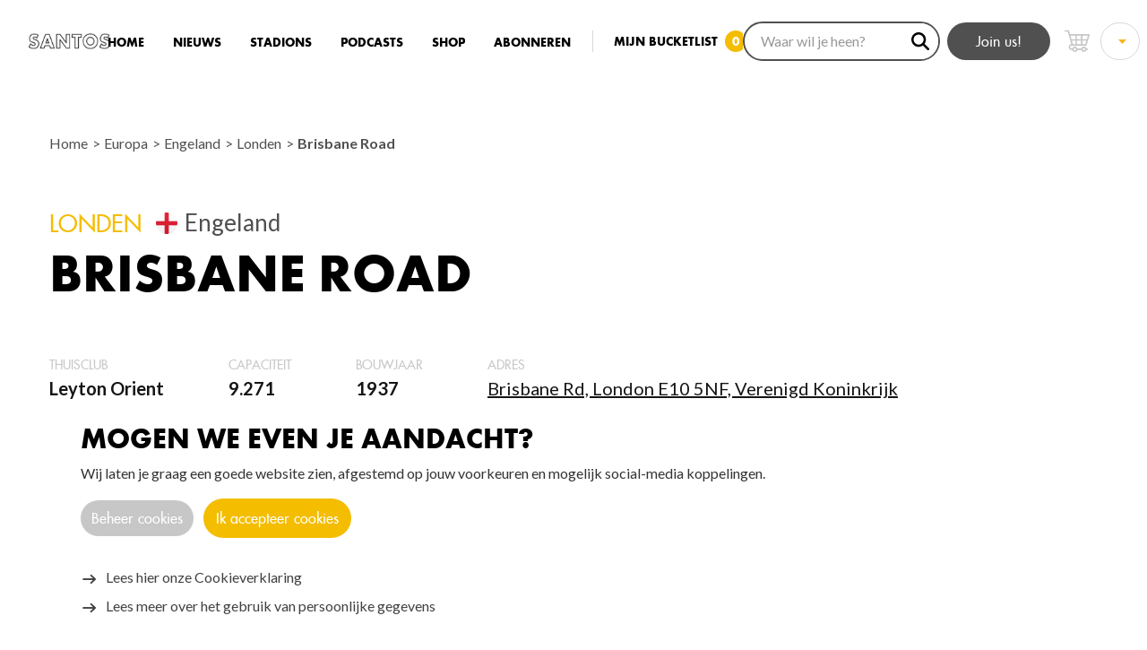

--- FILE ---
content_type: text/html; charset=UTF-8
request_url: https://www.santosfootballplanet.nl/europa/engeland/londen/brisbane-road/
body_size: 11613
content:
<!DOCTYPE html>
<html lang="nl" data-language="nl" data-country="nl">
<head>
			<meta http-equiv="X-UA-Compatible" content="IE=edge">
		<meta charset="utf-8">
		<meta name="viewport" content="width=device-width, initial-scale=1.0">
		<meta name="robots" content="index, follow">
		<meta name="description" content="">
		<script>document.documentElement.className += ' js'; var app = {};</script>
						<link rel="stylesheet" href="/build/css/css-main.build.css?h=197beb">
			<link href="https://fonts.googleapis.com/css2?family=Lato:wght@400;700;900&display=swap" rel="stylesheet">
		
	<link rel="stylesheet" href="https://cdnjs.cloudflare.com/ajax/libs/tiny-slider/2.9.2/tiny-slider.css">

		<link rel="apple-touch-icon" sizes="180x180" href="/images/favicons/apple-touch-icon.png?v=1">
		<link rel="icon" type="image/png" sizes="32x32" href="/images/favicons/favicon-32x32.png?v=1">
		<link rel="icon" type="image/png" sizes="16x16" href="/images/favicons/favicon-16x16.png?v=1">
		<link rel="manifest" href="/images/favicons/site.webmanifest?v=1">
		<link rel="mask-icon" href="/images/favicons/safari-pinned-tab.svg?v=1" color="#f4bd00">
		<link rel="shortcut icon" href="/images/favicons/favicon.ico?v=1">
		<meta name="msapplication-TileColor" content="#ffffff">
		<meta name="msapplication-config" content="/images/favicons/browserconfig.xml?v=1">
		<meta name="theme-color" content="#ffffff">

		<meta name="facebook-domain-verification" content="y7c98imumq3ss0x48za38k1ljnk95n" />
		<title>Santos Football Planet | Brisbane Road</title><meta name="generator" content="SEOmatic">
<meta name="keywords" content="voetbalreizen,voetbal,reizen,groundhopping,awaydays">
<meta name="description" content="Leyton Orient wordt nog weleens vergeten op de lange lijst van Londense clubs. Onterecht: Brisbane Road is een charmant stadionnetje in een typisch…">
<meta name="referrer" content="no-referrer-when-downgrade">
<meta name="robots" content="all">
<meta content="887919961298230" property="fb:profile_id">
<meta content="nl_NL" property="og:locale">
<meta content="Santos Football Planet" property="og:site_name">
<meta content="website" property="og:type">
<meta content="https://www.santosfootballplanet.nl/europa/engeland/londen/brisbane-road/" property="og:url">
<meta content="Brisbane Road" property="og:title">
<meta content="Leyton Orient wordt nog weleens vergeten op de lange lijst van Londense clubs. Onterecht: Brisbane Road is een charmant stadionnetje in een typisch Oost-Londense arbeiderswijk, vlakbij het huis waar David Beckham opgroeide." property="og:description">
<meta content="https://www.santosfootballplanet.nl/uploads/_1200x630_crop_center-center_82_none/Leyton-1-37607467_BSR_AGENCY.jpg?v=1638971406" property="og:image">
<meta content="1200" property="og:image:width">
<meta content="630" property="og:image:height">
<meta content="SANTOS Football Planet is het eerste grote voetbalreisplatform van Nederland waar Football, Travel en Culture samenkomt." property="og:image:alt">
<meta content="https://www.instagram.com/santos_voetbalcultuur/" property="og:see_also">
<meta content="https://www.facebook.com/SantosVoetbalcultuur/" property="og:see_also">
<meta content="https://twitter.com/SANTOS_Magazine" property="og:see_also">
<meta name="twitter:card" content="summary_large_image">
<meta name="twitter:site" content="@SANTOS_Magazine">
<meta name="twitter:creator" content="@SANTOS_Magazine">
<meta name="twitter:title" content="Brisbane Road">
<meta name="twitter:description" content="Leyton Orient wordt nog weleens vergeten op de lange lijst van Londense clubs. Onterecht: Brisbane Road is een charmant stadionnetje in een typisch Oost-Londense arbeiderswijk, vlakbij het huis waar David Beckham opgroeide.">
<meta name="twitter:image" content="https://www.santosfootballplanet.nl/uploads/_800x418_crop_center-center_82_none/Leyton-1-37607467_BSR_AGENCY.jpg?v=1638971406">
<meta name="twitter:image:width" content="800">
<meta name="twitter:image:height" content="418">
<meta name="twitter:image:alt" content="SANTOS Football Planet is het eerste grote voetbalreisplatform van Nederland waar Football, Travel en Culture samenkomt.">
<link href="https://www.santosfootballplanet.nl/europa/engeland/londen/brisbane-road/" rel="canonical">
<link href="https://www.santosfootballplanet.nl/" rel="home">
<link type="text/plain" href="https://www.santosfootballplanet.nl/humans.txt" rel="author">
</head>
<body class="stadium non-mobile">
	<div class="overall-wrapper">
			<header class="header  js-header">
		<div class="header__inner">
								<a class="logo header__logo" href="/">
		<img alt="Logo SANTOS" class="logo__image" src="/images/logos/logo-santos-dark.png">
	</a>
						
			<div class="header__right header__right--small">
				<span class="btn btn--secondary header__btn only-desktop" data-scroll-to=".newsletter">Join us!</span>

				<form class="header__search__form small" action="https://www.santosfootballplanet.nl/zoekresultaten/">
					<input type="text" name="q" class="header__search" placeholder="Waar wil je heen?">
					<button type="submit">
						<img src="/images/icons/icon-search.svg" alt="Search" />
					</button>
				</form>
				
				<div class="hamburger hamburger--active js-hamburger-trigger">
					<span></span>
					<span></span>
					<span></span>
				</div>
			</div>
			
			<div class="header__right header__right--large">
				<img alt="Logo SANTOS" class="header__right__logo" src="/images/logos/logo-santos-ball-dark.png">
				
										

<nav class="header__navigation">
	<ul class="header__navigation__list">
					<li class="header__navigation__listitem">
					<a href="https://www.santosfootballplanet.nl/" target="_self" class="header__navigation__link js-menu-active-item">
		Home
	</a>

			</li>
					<li class="header__navigation__listitem">
					<a href="https://www.santosfootballplanet.nl/nieuws/" target="_self" class="header__navigation__link js-menu-active-item">
		Nieuws
	</a>

			</li>
					<li class="header__navigation__listitem">
					<a href="/europa/" target="_self" class="header__navigation__link js-menu-active-item">
		Stadions
	</a>

			</li>
					<li class="header__navigation__listitem">
					<a href="/nieuws/podcasts/" target="_self" class="header__navigation__link js-menu-active-item">
		Podcasts
	</a>

			</li>
					<li class="header__navigation__listitem">
					<a href="https://santosshop.10web.me/" target="_self" class="header__navigation__link js-menu-active-item">
		Shop
	</a>

			</li>
					<li class="header__navigation__listitem">
					<a href="https://webforms.spabonneeservice.nl/DefaultForm/ShowForm/0?SAN8061MENU" target="_self" class="header__navigation__link js-menu-active-item">
		Abonneren
	</a>

			</li>
				
		<li class="header__navigation__listitem">
			<a class="header__navigation__link header__navigation__link--bucketlist js-menu-active-item" href="/bucketlist/">
				<span>Mijn bucketlist</span>
				<span class="header__navigation__link__number js-bucketlist-total">0</span>
			</a>
		</li>
	</ul>
</nav>

				

				<div class="header__search__form__corrector"></div>
				<div class="header__search__form__container">
					<form class="header__search__form" action="https://www.santosfootballplanet.nl/zoekresultaten/">
						<input type="text" name="q" class="header__search header__search__desktop" placeholder="Waar wil je heen?">
						<button type="submit">
							<img src="/images/icons/icon-search.svg" alt="Search" />
						</button>
					</form>
				</div>
				
				<span class="btn btn--secondary header__btn" data-scroll-to=".newsletter">
					Join us!
				</span>
				
				<a href="/shop/winkelwagen/" class="header__shopping-cart" title="Winkelwagen">
					<svg width="28" height="28" class="icon">
			<use xlink:href="/build/svg/symbol/svg/sprite.symbol.svg#icon-cart"></use>
</svg>
					<span class="header__shopping-cart__qty js-cart-qty"></span>
				</a>
				
				 <select class="lang-switch" onchange="window.location = this.value">
											<option value="https://www.santosfootballplanet.com/" >EN</option>
																<option value="https://www.santosfootballplanet.nl/europa/engeland/londen/brisbane-road/"  selected>NL</option>
	</select>
			</div>
		</div>
	</header>
			<main id="main">
			<div class="content">
		<div class="wrapper-inner">
			<div class="breadcrumb">
	<ul class="breadcrumb__list">
		<li class="breadcrumb__listitem">
			<a class="breadcrumb__item" href="https://www.santosfootballplanet.nl/">
				Home
			</a>
		</li>
		
					<li class="breadcrumb__listitem">
				<a class="breadcrumb__item" href="https://www.santosfootballplanet.nl/europa/">
					Europa
				</a>
			</li>
					<li class="breadcrumb__listitem">
				<a class="breadcrumb__item" href="https://www.santosfootballplanet.nl/europa/engeland/">
					Engeland
				</a>
			</li>
					<li class="breadcrumb__listitem">
				<a class="breadcrumb__item" href="https://www.santosfootballplanet.nl/europa/engeland/londen/">
					Londen
				</a>
			</li>
					<li class="breadcrumb__listitem">
				<a class="breadcrumb__item" href="https://www.santosfootballplanet.nl/europa/engeland/londen/brisbane-road/">
					Brisbane Road
				</a>
			</li>
			</ul>
</div>
			
			<div class="content__location">
				<span class="content__pre-title content__location__city">Londen</span>
				<div class="content__location__flag">
					<img src="/images/flags/GB-ENG.png">
				</div>
				<span class="content__location__country">Engeland</span>
			</div>
			<h1 class="content__title">Brisbane Road</h1>
			
			<div class="content__facts">
									<div class="content__facts__item">
						<span class="content__facts__label">
							Thuisclub
						</span>
						<span class="content__facts__value">
							Leyton Orient
						</span>
					</div>
								
									<div class="content__facts__item">
						<span class="content__facts__label">
							Capaciteit
						</span>
						<span class="content__facts__value">
							9.271
						</span>
					</div>
								
									<div class="content__facts__item">
						<span class="content__facts__label">
							Bouwjaar
						</span>
						<span class="content__facts__value">
							1937
						</span>
					</div>
								
									<div class="content__facts__item">
						<span class="content__facts__label">
							Adres
						</span>
						<a class="content__facts__value" href="https://www.google.com/maps/search/?api=1&query=Brisbane%20Rd%2C%20London%20E10%205NF%2C%20Verenigd%20Koninkrijk" target="_blank">
							Brisbane Rd, London E10 5NF, Verenigd Koninkrijk
						</a>
					</div>
							</div>
		</div>
	</div>
	
	<div class="content__wrapper content__wrapper--spacing-bottom gray-background">
		<div class="content">
			<div class="content__full">
				<div class="content__full__column content__full__column--full6">
					<link rel="stylesheet" href="https://cdnjs.cloudflare.com/ajax/libs/tiny-slider/2.9.2/tiny-slider.css">

	<div class="content__image-slider js-content-image-slider">
		<div class="content__image-slider__slider js-content-image-slider-slider">
							<div class="">
										<img width="1400" height="960" src="https://www.santosfootballplanet.nl/uploads/_contentImageSlider/Leyton-1-37607467_BSR_AGENCY.jpg?v=1679487314"/>
				</div>
					</div>

		<div class="content__image-slider__controls js-content-image-controls">
			<button>
				<svg width="20" height="16" class="icon icon--light">
			<use xlink:href="/build/svg/symbol/svg/sprite.symbol.svg#arrow-right"></use>
</svg>
			</button>
			<button>
				<svg width="20" height="16" class="icon icon--light">
			<use xlink:href="/build/svg/symbol/svg/sprite.symbol.svg#arrow-right"></use>
</svg>
			</button>
		</div>

		<div class="content__image-slider__navigation js-content-image-navigation">
							<div class="content__image-slider__navigation__item">
					<img src="https://www.santosfootballplanet.nl/uploads/_contentImageSlider/Leyton-1-37607467_BSR_AGENCY.jpg?v=1679487314" />
				</div>
					</div>
	</div>
				</div>
				
				<div class="content__full__column content__full__column--6 content__full__column--align-end js-bucketlist-item">
					

<div class="socials">
	<a class="socials__item" href="https://facebook.com/sharer/sharer.php?u=https://www.santosfootballplanet.nl/europa/engeland/londen/brisbane-road/" target="_blank">
		<svg width="19" height="19" class="icon icon--dark">
			<use xlink:href="/build/svg/symbol/svg/sprite.symbol.svg#social-facebook"></use>
</svg>
	</a>
	<a class="socials__item" href="https://twitter.com/intent/tweet/?text=Brisbane Road&amp;url=https://www.santosfootballplanet.nl/europa/engeland/londen/brisbane-road/" target="_blank">
		<svg width="19" height="19" class="icon icon--dark">
			<use xlink:href="/build/svg/symbol/svg/sprite.symbol.svg#social-twitter"></use>
</svg>
	</a>
	<a class="socials__item" href="whatsapp://send?text=Brisbane Road https://www.santosfootballplanet.nl/europa/engeland/londen/brisbane-road/" target="_blank">
		<svg width="19" height="19" class="icon icon--dark">
			<use xlink:href="/build/svg/symbol/svg/sprite.symbol.svg#social-whatsapp"></use>
</svg>
	</a>
			<a class="socials__item" href="http://pinterest.com/pin/create/button/?url=https://www.santosfootballplanet.nl/europa/engeland/londen/brisbane-road/&media=https://www.santosfootballplanet.nl/uploads/Leyton-1-37607467_BSR_AGENCY.jpg?v=1638967800&description=Brisbane Road" target="_blank">
			<svg width="19" height="19" class="icon icon--dark">
			<use xlink:href="/build/svg/symbol/svg/sprite.symbol.svg#social-pinterest"></use>
</svg>
		</a>
	</div>
					
					<span class="content__author">
	Geschreven door
	<strong>Sjoerd Mossou</strong>,
	8 december 2021
</span>
					
					<div class="content__buttons">
						

<div class="label-wrapper label-wrapper--relative">
	<a href="#" class="content__button label--light btn btn--sm btn--ghost-dark js-bucketlist-label" data-bucketlist-label-type="bookmarked" data-bucketlist-id="156042">
		<svg width="16" height="16" class="icon icon--stroked icon--dark">
			<use xlink:href="/build/svg/symbol/svg/sprite.symbol.svg#icon-bookmark"></use>
</svg>
					<span>Bucketlist</span>
			</a>
	<a href="#" class="content__button label--light btn btn--sm btn--ghost-dark js-bucketlist-label" data-bucketlist-label-type="visited" data-bucketlist-id="156042" data-bucketlist-check>
		<svg width="16" height="16" class="icon icon--stroked icon--dark">
			<use xlink:href="/build/svg/symbol/svg/sprite.symbol.svg#icon-check"></use>
</svg>
					<span>Bezocht</span>
			</a>
</div>
					</div>
					
											<div class="content__intro">
							<p>Leyton Orient wordt nog weleens vergeten op de lange lijst van Londense clubs. Onterecht: Brisbane Road is een charmant stadionnetje in een typisch Oost-Londense arbeiderswijk, vlakbij het huis waar David Beckham opgroeide.</p>
						</div>
									</div>
			</div>
			
														<div class="wrapper-inner">
					<div class="content__row">
						<div class="content__row__column content__row__column--10">
								<div class="content-field content-field--infoblocks">
	<div class="content__info">
								
			<div class="content__info__item content__info__item--tip">
				<h4 class="content__info__title">
					<span class="content__info__title__icon-wrapper">
						<svg width="32" height="32" class="icon content__info__title__icon">
			<use xlink:href="/build/svg/symbol/svg/sprite.symbol.svg#icon-tip"></use>
</svg>
					</span>
					
					Leyton Orient, sympathiek onderdeurtje in Oost-Londen
				</h4>
				
				<div class="content__info__text">
					<p>Voor een kleine club heeft Leyton Orient (uit 1881) een rijke, maar ook roerige historie. Vooral in recente jaren leek de club soms wel een 'real life soap', zeker in het tijdperk van de knettergekke Italiaanse eigenaar <a href="https://www.wsc.co.uk/stories/13815-photo-of-the-week-clowns-of-protest-at-leyton-orient-s-brisbane-road">Francesco Becchetti</a>. Dankzij zware protesten van de fans kwam het - na een degradatie uit de Football League - toch nog goed. Inmiddels is Leyton Orient weer de warme, sympathieke buurtclub die het altijd al was. Brisbane Road is een perfect stadionnetje om tijdens een voetbalweekendje in Londen te combineren met de meer 'usual suspects' zoals <a href="https://www.santosfootballplanet.nl/europa/engeland/londen/stamford-bridge/">Chelsea</a>, <a href="https://www.santosfootballplanet.nl/europa/engeland/londen/emirates-stadium/">Arsenal</a>, <a href="https://www.santosfootballplanet.nl/europa/engeland/londen/london-stadium/">West Ham United</a> of <a href="https://www.santosfootballplanet.nl/europa/engeland/londen/tottenham-hotspur-stadium/">Spurs</a>.</p>
				</div>
				
								
							</div>
			</div>
</div>
	<div class="content-field content-field--infoblocks">
	<div class="content__info">
								
			<div class="content__info__item content__info__item--football content__info__item--highlighted">
				<h4 class="content__info__title">
					<span class="content__info__title__icon-wrapper">
						<svg width="32" height="32" class="icon content__info__title__icon">
			<use xlink:href="/build/svg/symbol/svg/sprite.symbol.svg#icon-football"></use>
</svg>
					</span>
					
					Brisbane Road: stokoud én hypermodern
				</h4>
				
				<div class="content__info__text">
					<figure><img src="https://www.santosfootballplanet.nl/uploads/Leyton-2-37468251_BSR_AGENCY.jpg?v=1638967810" alt="" /></figure><p>Brisbane Road van Leyton Orient is een stadion van enorme contrasten. Neem alleen al de tribunes op de twee lange zijden: de hoofdtribune aan Oliver Road is gloednieuw, voorzien van alle moderne voorzieningen en uitgebreide sponsorfaciliteiten. Ook karakteristiek zijn de appartementen in de noordelijke hoeken: bewoners kunnen er zonder probleem naar de wedstrijden kijken vanaf hun balkon (zie foto). </p>
<p>De oostelijke tribune aan Brisbane Road daarentegen is pure nostalgie: de verf bladdert er van de muren. Een klassieke 'Gable' met de clubnaam geeft het stadion onmiskenbaar karakter - en erachter zie je de oude arbeiderswijk Leyton liggen. </p>
				</div>
				
								
							</div>
			</div>
</div>
	<div class="content-field content-field--images">			<div class="content__image">
						<img class="card__image" width="1440" height="640" src="https://www.santosfootballplanet.nl/uploads/_heroBackground/Leyton-4-38556599_BSR_AGENCY.jpg?v=1679560179" alt="Leyton 4 38556599 BSR AGENCY"/>
		</div>
	</div>
	<div class="content-field content-field--infoblocks">
	<div class="content__info">
								
			<div class="content__info__item content__info__item--tip">
				<h4 class="content__info__title">
					<span class="content__info__title__icon-wrapper">
						<svg width="32" height="32" class="icon content__info__title__icon">
			<use xlink:href="/build/svg/symbol/svg/sprite.symbol.svg#icon-tip"></use>
</svg>
					</span>
					
					De erfenis van Justin Edinburgh
				</h4>
				
				<div class="content__info__text">
					<p>De moderne hoofdtribune van Brisbane Road heet sinds 2020 'The Justin Edinburgh Stand'. Daar kleeft een bijzonder tragisch verhaal aan: oud-voetballer Justin Edinburgh was tussen 2017 en 2019 de zeer geliefde (en succesvolle) manager van 'The Orient'. </p>
<p>Hij bracht de club in het seizoen 2018/19 terug in de Football League, na jarenlange sportieve en financiële ellende. Niet lang daarna, in juni 2019, overleed Edinbugh op 49-jarige leeftijd totaal onverwachts aan een hartaanval. Zijn dood bracht een schok teweeg onder de supporters, spelers en medewerkers van Leyton Orient, die hun geliefde manager massaal eerden met een bloemenzee. Een klein half jaar later werd de hoofdtribune vernoemd naar Edinburgh, die als speler jarenlang een vaste waarde was bij Tottenham Hotspur.</p>
				</div>
				
								
							</div>
			</div>
</div>
	<div class="content-field content-field--images">			<div class="content__image">
						<img class="card__image" width="1440" height="640" src="https://www.santosfootballplanet.nl/uploads/_heroBackground/Leyton-6-hackney-43172156_BSR_AGENCY.jpg?v=1679560180" alt="Leyton 6 hackney 43172156 BSR AGENCY"/>
		</div>
	</div>
	<div class="content-field content-field--infoblocks">
	<div class="content__info">
								
			<div class="content__info__item content__info__item--sightseeing content__info__item--highlighted">
				<h4 class="content__info__title">
					<span class="content__info__title__icon-wrapper">
						<svg width="32" height="32" class="icon content__info__title__icon">
			<use xlink:href="/build/svg/symbol/svg/sprite.symbol.svg#icon-sightseeing"></use>
</svg>
					</span>
					
					De heerlijke velden van Hackney Marshes
				</h4>
				
				<div class="content__info__text">
					<p>Leyton Orient ligt vlakbij het beroemdste amateurvoetbalcomplex van Engeland: The Hackney Marshes. In dit publieke park, een paar honderd meter ten westen van Brisbane Road, liggen talloze voetbalvelden op een rij, pal naast elkaar. In de weekenden is dat een absolute 'must see': voetbalteams met spelers uit alle windstreken komen hier een potje voetballen. Als de bal uitgaat, rolt deze niet zelden het andere veld in. </p>
<p>Het is een fantastisch gezicht om zoveel culturen op één gigantisch complex aan het werk te zien, met de stad als decor op de achtergrond: meer 'Londens' ga je het niet krijgen.</p>
<p>Vroeger lagen er trouwens nóg veel meer velden in het park (zie foto hieronder). </p>
<figure><img src="https://www.santosfootballplanet.nl/uploads/Hackney-Marshes.jpg?v=1638969054" alt="Hackney Marshes" /></figure>
				</div>
				
								
							</div>
			</div>
</div>
	<div class="content-field content-field--images">			<div class="content__image">
						<img class="card__image" width="1440" height="640" src="https://www.santosfootballplanet.nl/uploads/_heroBackground/Leyton-Beckham-shutterstock_1984785314.jpg?v=1679560181" alt="Leyton Beckham shutterstock 1984785314"/>
		</div>
	</div>
	<div class="content-field content-field--infoblocks">
	<div class="content__info">
								
			<div class="content__info__item content__info__item--tip">
				<h4 class="content__info__title">
					<span class="content__info__title__icon-wrapper">
						<svg width="32" height="32" class="icon content__info__title__icon">
			<use xlink:href="/build/svg/symbol/svg/sprite.symbol.svg#icon-tip"></use>
</svg>
					</span>
					
					Om de hoek bij David Beckham
				</h4>
				
				<div class="content__info__text">
					<p>De wijk Leyton/Leytonstone is een modale Oost-Londense buurt, niet ver van het veel ruigere Stratford waar <a href="https://www.santosfootballplanet.nl/europa/engeland/londen/london-stadium/">West Ham United</a> tegenwoordig speelt. In Leyton groeide ook de Engelse superster David Beckham als baby en peuter op, iets ten oosten van stadion Brisbane Road, op het adres <a href="https://www.google.nl/maps/dir/155+Norman+Rd,+London+E11+4RJ,+Verenigd+Koninkrijk/Brisbane+Rd,+London,+Verenigd+Koninkrijk/@51.5608804,-0.0112453,1543m/data=!3m2!1e3!4b1!4m14!4m13!1m5!1m1!1s0x47d8a77c1304241f:0x20d5be54754a603!2m2!1d0.0049254!2d51.563506!1m5!1m1!1s0x48761d9ccce57e09:0x3d9851f876c85c77!2m2!1d-0.0116437!2d51.5603135!3e0">155 Norman Road</a>. Een doodnormaal Victoriaans huisje, maar leuk om een keer te zien. Beckham kwam uit een heel gewoon Londens gezin, dat later naar Chingford zou verhuizen, kilometers ten noorden van Londen.</p>
<p><em>Bonustip: Beckhams favoriete tentje uit zijn jeugdjaren was <a href="https://www.google.nl/maps/place/Tony's+Pie+%26+Mash+shop/@51.6203464,-0.0279052,12345m/data=!3m1!1e3!4m5!3m4!1s0x48762000fa64d013:0x53c7a954910d1c65!8m2!3d51.6865453!4d-0.0023546">Tony's Pie &amp; Mash shop</a>, een traditioneel Brits zaakje in Walthamstow, met heerlijke hartige taarten.</em></p>
				</div>
				
								
							</div>
			</div>
</div>
	<div class="content-field content-field--images">			<link rel="stylesheet" href="https://cdnjs.cloudflare.com/ajax/libs/tiny-slider/2.9.2/tiny-slider.css">

	<div class="content__image-slider js-content-image-slider">
		<div class="content__image-slider__slider js-content-image-slider-slider">
							<div class="">
										<img width="1400" height="960" src="https://www.santosfootballplanet.nl/uploads/_contentImageSlider/Leyton-3-45031308_BSR_AGENCY.jpg?v=1679560182"/>
				</div>
							<div class="">
										<img width="1400" height="960" src="https://www.santosfootballplanet.nl/uploads/_contentImageSlider/Leyton-5-shutterstock_378136945.jpg?v=1679560183"/>
				</div>
					</div>

		<div class="content__image-slider__controls js-content-image-controls">
			<button>
				<svg width="20" height="16" class="icon icon--light">
			<use xlink:href="/build/svg/symbol/svg/sprite.symbol.svg#arrow-right"></use>
</svg>
			</button>
			<button>
				<svg width="20" height="16" class="icon icon--light">
			<use xlink:href="/build/svg/symbol/svg/sprite.symbol.svg#arrow-right"></use>
</svg>
			</button>
		</div>

		<div class="content__image-slider__navigation js-content-image-navigation">
							<div class="content__image-slider__navigation__item">
					<img src="https://www.santosfootballplanet.nl/uploads/_contentImageSlider/Leyton-3-45031308_BSR_AGENCY.jpg?v=1679560182" />
				</div>
							<div class="content__image-slider__navigation__item">
					<img src="https://www.santosfootballplanet.nl/uploads/_contentImageSlider/Leyton-5-shutterstock_378136945.jpg?v=1679560183" />
				</div>
					</div>
	</div>
	</div>
	<div class="content-field content-field--infoblocks">
	<div class="content__info">
								
			<div class="content__info__item content__info__item--catering">
				<h4 class="content__info__title">
					<span class="content__info__title__icon-wrapper">
						<svg width="32" height="32" class="icon content__info__title__icon">
			<use xlink:href="/build/svg/symbol/svg/sprite.symbol.svg#icon-catering"></use>
</svg>
					</span>
					
					Gezellige pubs in en rond het stadion
				</h4>
				
				<div class="content__info__text">
					<p>Leyton Orient trekt veel supporters van grotere broers zoals <a href="https://www.santosfootballplanet.nl/europa/engeland/londen/tottenham-hotspur-stadium/">Tottenham Hotspur</a> en <a href="https://www.santosfootballplanet.nl/europa/engeland/londen/london-stadium/">West Ham United</a>, zeker wanneer die grote clubs een uitwedstrijd spelen. De sfeer op Brisbane Road is mede daardoor heel ongedwongen en familiair. In het stadion zelf zitten twee prima supportersbars: eentje onder de South Stand en een 'Supporters Club' onder de hoofdtribune. Daar betaal je één pond entree als je geen member bent.</p>
<p>Ook in de wijk Leytonstone vind je een paar prima pubs. Onze favoriet is de <a href="https://www.google.nl/maps/place/The+Coach+%26+Horses/@51.5601923,-0.0114398,17z/data=!3m1!5s0x48761d8342e31039:0xefafa77cf7f07540!4m8!1m2!2m1!1spubs!3m4!1s0x48761d8342972965:0x8f185f86755ee4f3!8m2!3d51.5615236!4d-0.0105686">Coach &amp; Horses</a> aan Leyton High Road, met prima <em>ales</em> op de tap in een sfeervolle entourage. Ook aardig is de <a href="https://www.google.nl/maps/place/Leyton+Technical+Pub/@51.5570258,-0.0088459,15z/data=!4m8!1m2!2m1!1spubs!3m4!1s0x48761d8247a09b6d:0xa694baf004cae3f1!8m2!3d51.5586644!4d-0.0075522">Leyton Technical Pub</a>, gevestigd in het voormalige gemeentehuis van de wijk.</p>
				</div>
				
								
							</div>
								
			<div class="content__info__item content__info__item--transport content__info__item--highlighted">
				<h4 class="content__info__title">
					<span class="content__info__title__icon-wrapper">
						<svg width="32" height="32" class="icon content__info__title__icon">
			<use xlink:href="/build/svg/symbol/svg/sprite.symbol.svg#icon-transport"></use>
</svg>
					</span>
					
					Stukje lopen vanaf de stations
				</h4>
				
				<div class="content__info__text">
					<p>Je kunt er prima komen, maar Brisbane Road ligt qua metroverbindingen in een gek stukje niemandsland in Oost-Londen. Het dichtstbijzijnde station is Leyton op de Central Line, op een kwartiertje lopen van het stadion. Een leukere route is de wandeling vanaf station Leytonstone High Road. Een klein half uurtje door de wijk. Kun je gelijk het geboortehuis van Beckham meepikken.</p>
				</div>
				
								
							</div>
								
			<div class="content__info__item content__info__item--tickets content__info__item--highlighted">
				<h4 class="content__info__title">
					<span class="content__info__title__icon-wrapper">
						<svg width="32" height="32" class="icon content__info__title__icon">
			<use xlink:href="/build/svg/symbol/svg/sprite.symbol.svg#icon-tickets"></use>
</svg>
					</span>
					
					Plek zat bij Leyton
				</h4>
				
				<div class="content__info__text">
					<p>Een kaartje kopen voor een wedstrijd van Leyton Orient is geen enkel probleem. Na een aantal donkere jaren is de club weer terug in de Football League, de toeschouwersaantallen stegen navenant, maar uitverkocht is het vrijwel nooit. Koop je kaartje op de <a href="https://onlyoneorient.com/home.aspx">clubsite</a>. Je zult met open armen worden ontvangen.</p>
				</div>
				
								
							</div>
			</div>
</div>
	<div class="content-field content-field--text"><div class="content__text">
		
			<p><em>Beeld: BSR Agency/Shutterstock</em></p>
	</div>
</div>

						</div>
						
											</div>
				</div>
					</div>
	</div>
	
											<div class="content-gray">
	<div class="content-gray__content">
		<div class="wrapper-inner">
							<h1 class="title title--medium title--color-gray title--negative title--backdrop-black title--backdrop-left title--spacing-bottom" data-backdrop="">Stadions in de buurt</h1>
					</div>
		
							<div class="wrapper-inner">
						<div class="card-grid">
																<div class="card__item js-bucketlist-item">
<a href="https://www.santosfootballplanet.nl/europa/engeland/londen/london-stadium/" class="card		card--expanded card--stadium
	">
						<div class="card__image-wrapper">
								<img class="card__image" width="686" height="440" src="https://www.santosfootballplanet.nl/uploads/_cardLarge/Webshutterstock_467727296.jpg?v=1684491820"/>
			</div>
				
	<div class="card__content">
					<h3 class="card__title">London Stadium</h3>
				
					<h4 class="card__subtitle">Londen</h4>
						<div class="card__text">
			West Ham United heeft voor veel voetbalfans met het verlaten van Upton Park een hoop van de glans verloren heeft. Toch moet je de Hammers bezoeken, liefst met oog voor het verleden: diep in Oost-Londen vind je hun oude ziel en leer je de club begrijpen.
		</div>
						<div class="flag">
	<div class="flag__image-wrapper">
		<img class="flag__image" src="/images/flags/GB-ENG.png" alt="Engeland">
	</div>
	<div class="flag__title">Engeland</div>
</div>
					
<div class="card__clickout-wrapper">
	<div class="card__clickout">
		<span>Bekijk dit stadion</span>
		<svg width="16" height="16" class="icon icon--stroked icon--dark">
			<use xlink:href="/build/svg/symbol/svg/sprite.symbol.svg#arrow-right"></use>
</svg>
	</div>
</div>
		</div>
</a>

	

<div class="label-wrapper">
	<a href="#" class="label label--light js-bucketlist-label" data-bucketlist-label-type="bookmarked" data-bucketlist-id="3954">
		<svg width="16" height="16" class="icon icon--stroked icon--dark">
			<use xlink:href="/build/svg/symbol/svg/sprite.symbol.svg#icon-bookmark"></use>
</svg>
			</a>
	<a href="#" class="label label--light js-bucketlist-label" data-bucketlist-label-type="visited" data-bucketlist-id="3954" data-bucketlist-check>
		<svg width="16" height="16" class="icon icon--stroked icon--dark">
			<use xlink:href="/build/svg/symbol/svg/sprite.symbol.svg#icon-check"></use>
</svg>
			</a>
</div>
	</div>
																<div class="card__item js-bucketlist-item">
<a href="https://www.santosfootballplanet.nl/europa/engeland/londen/tottenham-hotspur-stadium/" class="card		card--expanded card--stadium
	">
						<div class="card__image-wrapper">
								<img class="card__image" width="686" height="440" src="https://www.santosfootballplanet.nl/uploads/_cardLarge/Spurs.jpg?v=1684491960"/>
			</div>
				
	<div class="card__content">
					<h3 class="card__title">Tottenham Hotspur Stadium</h3>
				
					<h4 class="card__subtitle">Londen</h4>
						<div class="card__text">
			Tottenham Hotspur was als een klassieke Engelse club altijd een bezoek waard. Dat zijn ze dat nog steeds, alleen nu om een compleet andere reden: de club speelt sinds kort in het modernste voetbalstadion van Europa, en de reacties van vriend en vijand zijn lovend.
		</div>
						<div class="flag">
	<div class="flag__image-wrapper">
		<img class="flag__image" src="/images/flags/GB-ENG.png" alt="Engeland">
	</div>
	<div class="flag__title">Engeland</div>
</div>
					
<div class="card__clickout-wrapper">
	<div class="card__clickout">
		<span>Bekijk dit stadion</span>
		<svg width="16" height="16" class="icon icon--stroked icon--dark">
			<use xlink:href="/build/svg/symbol/svg/sprite.symbol.svg#arrow-right"></use>
</svg>
	</div>
</div>
		</div>
</a>

	

<div class="label-wrapper">
	<a href="#" class="label label--light js-bucketlist-label" data-bucketlist-label-type="bookmarked" data-bucketlist-id="3982">
		<svg width="16" height="16" class="icon icon--stroked icon--dark">
			<use xlink:href="/build/svg/symbol/svg/sprite.symbol.svg#icon-bookmark"></use>
</svg>
			</a>
	<a href="#" class="label label--light js-bucketlist-label" data-bucketlist-label-type="visited" data-bucketlist-id="3982" data-bucketlist-check>
		<svg width="16" height="16" class="icon icon--stroked icon--dark">
			<use xlink:href="/build/svg/symbol/svg/sprite.symbol.svg#icon-check"></use>
</svg>
			</a>
</div>
	</div>
																<div class="card__item js-bucketlist-item">
<a href="https://www.santosfootballplanet.nl/europa/engeland/londen/emirates-stadium/" class="card		card--expanded card--stadium
	">
						<div class="card__image-wrapper">
								<img class="card__image" width="686" height="440" src="https://www.santosfootballplanet.nl/uploads/_cardLarge/emiratesstadium.jpg?v=1679403590"/>
			</div>
				
	<div class="card__content">
					<h3 class="card__title">Emirates Stadium</h3>
				
					<h4 class="card__subtitle">Londen</h4>
						<div class="card__text">
			Hoe weinig ze ook winnen de laatste jaren, Arsenal blijft iets bijzonders hebben. Het Emirates Stadium is wat kil, maar staat in een fantastische voetbalbuurt waar elke hoek een verhaal heeft, dichtbij het centrum van Londen.
		</div>
						<div class="flag">
	<div class="flag__image-wrapper">
		<img class="flag__image" src="/images/flags/GB-ENG.png" alt="Engeland">
	</div>
	<div class="flag__title">Engeland</div>
</div>
					
<div class="card__clickout-wrapper">
	<div class="card__clickout">
		<span>Bekijk dit stadion</span>
		<svg width="16" height="16" class="icon icon--stroked icon--dark">
			<use xlink:href="/build/svg/symbol/svg/sprite.symbol.svg#arrow-right"></use>
</svg>
	</div>
</div>
		</div>
</a>

	

<div class="label-wrapper">
	<a href="#" class="label label--light js-bucketlist-label" data-bucketlist-label-type="bookmarked" data-bucketlist-id="3924">
		<svg width="16" height="16" class="icon icon--stroked icon--dark">
			<use xlink:href="/build/svg/symbol/svg/sprite.symbol.svg#icon-bookmark"></use>
</svg>
			</a>
	<a href="#" class="label label--light js-bucketlist-label" data-bucketlist-label-type="visited" data-bucketlist-id="3924" data-bucketlist-check>
		<svg width="16" height="16" class="icon icon--stroked icon--dark">
			<use xlink:href="/build/svg/symbol/svg/sprite.symbol.svg#icon-check"></use>
</svg>
			</a>
</div>
	</div>
													</div>
					</div>
					</div>
	
	<div class="content-gray__actions">
		<div class="wrapper-inner">
			<div class="content-gray__actions__items content-gray__actions__items--right">
								<a class="btn btn--secondary" href="https://www.santosfootballplanet.nl/stadions/">Bekijk alle stadions</a>
			</div>
		</div>
	</div>
</div>
				</main>
			<section class="newsletter">
		<div class="wrapper-inner">
			<div class="newsletter__inner">
				<div class="newsletter__content">
					<h2 class="newsletter__content__title">Santos Football Planet</h2>
					<p class="newsletter__content__text">Het eerste serieuze voetbalreisplatform. Wil je op de hoogte blijven? Schrijf je nu alvast in voor onze nieuwsbrief en ontvang straks de tofste reisadviezen in je mail!</p>
				</div>
				
				<div class="newsletter__form">
					<h3 class="newsletter__form__title title title--small title--color-white title--backdrop-above title--backdrop-yellow" data-backdrop="Join us!"><strong>join us!</strong> de tofste verhalen & reisadviezen in je mail</h3>
					
	<form class="newsletter__form__form js-form-validate" action="" method="post">
		<input type="hidden" name="CRAFT_CSRF_TOKEN" value="e_63sZsW-R8-aDMww9X6BhMbKp_cA8dj3lA1_xf2GT2_Lc-EyfEeB0Or2_PPT6ZWShBrA4DkqHJpfn7Q5FmxIawqQM9TmiFE4F-mtIKaVE8=">
		<input type="hidden" name="action" value="mailchimp-subscribe/audience/subscribe">
		<input type="hidden" name="language" value="nl">
		
		<div class="newsletter__form__item">
			<input class="newsletter__form__input" id="emailInput" type="email" name="email" required placeholder="E-mailadres"/>
			
			<button class="newsletter__form__button" type="submit">
				<svg width="12" height="12" class="icon icon--stroked icon--light">
			<use xlink:href="/build/svg/symbol/svg/sprite.symbol.svg#arrow-right"></use>
</svg>
			</button>
		</div>
	</form>
				</div>
			</div>
		</div>
	</section>
	
	<footer class="footer">
		<div class="wrapper-inner">
			<div class="footer__inner">
				<div class="footer__column footer__column--5">
					<h4 class="footer__title">OVER SANTOS</h4>
					<p class="footer__text">
						SANTOS Football Planet is het eerste grote voetbalreisplatform van Nederland. Heb je suggesties, tips of opmerkingen? Heeft u vragen over de beeldrechten?
					</p>
					<p class="footer__text">
						Contact ons via onze socials of via <a href="mailto:redactie@santosonline.nl">redactie@santosonline.nl</a>.
					</p>
					<img alt="Logo SANTOS" class="footer__logo" src="/images/logos/logo-santos-light.png">
				</div>
				
				<div class="footer__column footer__column--5">
					<h4 class="footer__title">Links</h4>
					
					

<nav class="footer__navigation">
	<ul class="footer__navigation__list">
					<li class="footer__navigation__listitem">
					<a href="https://www.santosfootballplanet.nl/nieuws/" target="_self" class="footer__navigation__link js-menu-active-item">
		Nieuws
	</a>

			</li>
					<li class="footer__navigation__listitem">
					<a href="/europa/" target="_self" class="footer__navigation__link js-menu-active-item">
		Stadions
	</a>

			</li>
					<li class="footer__navigation__listitem">
					<a href="https://www.santosfootballplanet.nl/bucketlist/" target="_self" class="footer__navigation__link js-menu-active-item">
		Mijn bucketlist
	</a>

			</li>
					<li class="footer__navigation__listitem">
					<a href="/nieuws/podcasts/" target="_self" class="footer__navigation__link js-menu-active-item">
		Podcasts
	</a>

			</li>
					<li class="footer__navigation__listitem">
					<a href="https://www.santosfootballplanet.nl/shop/" target="_self" class="footer__navigation__link js-menu-active-item">
		Shop
	</a>

			</li>
					<li class="footer__navigation__listitem">
					<a href="https://webforms.spabonneeservice.nl/DefaultForm/ShowForm/0?SAN8061MENU" target="_blank" class="footer__navigation__link js-menu-active-item">
		Abonneren
	</a>

			</li>
			</ul>
</nav>

				</div>
				
				<div class="footer__column footer__column--2">
					<h4 class="footer__title">Follow us!</h4>
					
					<div class="socials">
						<a class="socials__item" href="https://www.facebook.com/SantosFootballPlanet/" target="_blank">
							<svg width="24" height="24" class="icon icon--light">
			<use xlink:href="/build/svg/symbol/svg/sprite.symbol.svg#social-facebook"></use>
</svg>
						</a>
						<a class="socials__item" href="https://twitter.com/SANTOS_Magazine" target="_blank">
							<svg width="24" height="24" class="icon icon--light">
			<use xlink:href="/build/svg/symbol/svg/sprite.symbol.svg#social-twitter"></use>
</svg>
						</a>
						<a class="socials__item" href="https://www.instagram.com/santosfootballplanet/" target="_blank">
							<svg width="24" height="24" class="icon icon--light">
			<use xlink:href="/build/svg/symbol/svg/sprite.symbol.svg#social-instagram"></use>
</svg>
						</a>
					</div>
				</div>
			</div>
		</div>
		
		<div class="footer__bottom">
			<span class="footer__bottom__copyright">
				Copyright &copy; 2026 SANTOS
			</span>
		</div>
	</footer>
	
		</div>

	<script type="template" data-tdecc-render data-tdecc-permissions="social">
		
					&lt;script&gt;
			  !function(f,b,e,v,n,t,s)
			  {if(f.fbq)return;n=f.fbq=function(){n.callMethod?n.callMethod.apply(n,arguments):n.queue.push(arguments)};
				if(!f._fbq)f._fbq=n;n.push=n;n.loaded=!0;n.version=&#039;2.0&#039;;
				n.queue=[];t=b.createElement(e);t.async=!0;
				t.src=v;s=b.getElementsByTagName(e)[0];
				s.parentNode.insertBefore(t,s)}(window, document,&#039;script&#039;,
				&#039;https://connect.facebook.net/en_US/fbevents.js&#039;);
			  fbq(&#039;init&#039;, &#039;881198776172619&#039;);
			  fbq(&#039;track&#039;, &#039;PageView&#039;);
		&lt;/script&gt;
		
	</script>

	<script type="template" data-tdecc-render data-tdecc-permissions="essential">
		
					&lt;script async src=&quot;https://www.googletagmanager.com/gtag/js?id=UA-171998943-1&quot;&gt;&lt;/script&gt;
			&lt;script&gt;
			  window.dataLayer = window.dataLayer || [];
			  function gtag(){dataLayer.push(arguments);}
			  gtag(&#039;js&#039;, new Date());
			  gtag(&#039;config&#039;, &#039;UA-171998943-1&#039;, {
				&#039;anonymizeIp&#039;: true
			  });
			&lt;/script&gt;

					
	</script>

	<script src="https://polyfill.io/v3/polyfill.min.js?features=fetch%2CPromise%2CNodeList.prototype.forEach%2CIntersectionObserver%2Csmoothscroll%2CElement.prototype.closest%2CArray.prototype.find%2CArray.prototype.filter%2CArray.prototype.findIndex"></script>
	<script src="/build/js/js-app.build.js?v=197beb"></script>
	<script type="application/ld+json">{"@context":"http://schema.org","@graph":[{"@type":"WebPage","author":{"@id":"https://www.santosfootballplanet.nl/#identity"},"copyrightHolder":{"@id":"https://www.santosfootballplanet.nl/#identity"},"copyrightYear":"2021","creator":{"@id":"https://www.santosfootballplanet.nl/#creator"},"dateModified":"2023-05-17T14:09:51+02:00","datePublished":"2021-12-08T13:03:00+01:00","description":"Leyton Orient wordt nog weleens vergeten op de lange lijst van Londense clubs. Onterecht: Brisbane Road is een charmant stadionnetje in een typisch Oost-Londense arbeiderswijk, vlakbij het huis waar David Beckham opgroeide.","headline":"Brisbane Road","image":{"@type":"ImageObject","url":"https://www.santosfootballplanet.nl/uploads/_1200x630_crop_center-center_82_none/Leyton-1-37607467_BSR_AGENCY.jpg?v=1638971406"},"inLanguage":"nl","mainEntityOfPage":"https://www.santosfootballplanet.nl/europa/engeland/londen/brisbane-road/","name":"Brisbane Road","publisher":{"@id":"https://www.santosfootballplanet.nl/#creator"},"url":"https://www.santosfootballplanet.nl/europa/engeland/londen/brisbane-road/"},{"@id":"https://www.santosfootballplanet.nl/#identity","@type":"LocalBusiness","description":"SANTOS Football Planet is het eerste grote voetbalreisplatform van Nederland waar Football, Travel en Culture samenkomt.","image":{"@type":"ImageObject","height":"50","url":"https://dvy7d3tlxdpkf.cloudfront.net/santos-football-planet/logo-santos-dark.png?v=1637664884","width":"264"},"logo":{"@type":"ImageObject","height":"60","url":"https://www.santosfootballplanet.nl/uploads/_600x60_fit_center-center_82_none/logo-santos-dark.png?v=1637665448","width":"317"},"name":"Santos Football Planet","priceRange":"$","sameAs":["https://twitter.com/SANTOS_Magazine","https://www.facebook.com/SantosVoetbalcultuur/","https://www.instagram.com/santos_voetbalcultuur/"],"url":"https://www.santosfootballplanet.nl/"},{"@id":"#creator","@type":"Organization"},{"@type":"BreadcrumbList","description":"Breadcrumbs list","itemListElement":[{"@type":"ListItem","item":"https://www.santosfootballplanet.nl/","name":"Homepage","position":1},{"@type":"ListItem","item":"https://www.santosfootballplanet.nl/europa/","name":"Europa","position":2},{"@type":"ListItem","item":"https://www.santosfootballplanet.nl/europa/engeland/","name":"Engeland","position":3},{"@type":"ListItem","item":"https://www.santosfootballplanet.nl/europa/engeland/londen/","name":"Londen","position":4},{"@type":"ListItem","item":"https://www.santosfootballplanet.nl/europa/engeland/londen/brisbane-road/","name":"Brisbane Road","position":5}],"name":"Breadcrumbs"}]}</script></body>
</html>


--- FILE ---
content_type: text/css; charset=UTF-8
request_url: https://www.santosfootballplanet.nl/build/css/css-main.build.css?h=197beb
body_size: 12696
content:
/*! normalize.css v8.0.1 | MIT License | github.com/necolas/normalize.css */html{line-height:1.15;-webkit-text-size-adjust:100%}body{margin:0}main{display:block}h1{font-size:2em;margin:.67em 0}hr{box-sizing:content-box;height:0;overflow:visible}pre{font-family:monospace,monospace;font-size:1em}a{background-color:transparent}abbr[title]{border-bottom:none;text-decoration:underline;-webkit-text-decoration:underline dotted;text-decoration:underline dotted}b,strong{font-weight:bolder}code,kbd,samp{font-family:monospace,monospace;font-size:1em}small{font-size:80%}sub,sup{font-size:75%;line-height:0;position:relative;vertical-align:baseline}sub{bottom:-.25em}sup{top:-.5em}img{border-style:none}button,input,optgroup,select,textarea{font-family:inherit;font-size:100%;line-height:1.15;margin:0}button,input{overflow:visible}button,select{text-transform:none}[type=button],[type=reset],[type=submit],button{-webkit-appearance:button}[type=button]::-moz-focus-inner,[type=reset]::-moz-focus-inner,[type=submit]::-moz-focus-inner,button::-moz-focus-inner{border-style:none;padding:0}[type=button]:-moz-focusring,[type=reset]:-moz-focusring,[type=submit]:-moz-focusring,button:-moz-focusring{outline:1px dotted ButtonText}fieldset{padding:.35em .75em .625em}legend{box-sizing:border-box;color:inherit;display:table;max-width:100%;white-space:normal}progress{vertical-align:baseline}textarea{overflow:auto}[type=checkbox],[type=radio]{box-sizing:border-box;padding:0}[type=number]::-webkit-inner-spin-button,[type=number]::-webkit-outer-spin-button{height:auto}[type=search]{-webkit-appearance:textfield;outline-offset:-2px}[type=search]::-webkit-search-decoration{-webkit-appearance:none}::-webkit-file-upload-button{-webkit-appearance:button;font:inherit}details{display:block}summary{display:list-item}[hidden],template{display:none}.sr-only{position:absolute;margin:-1px;padding:0;width:1px;height:1px;overflow:hidden;border:0;clip:rect(0 0 0 0)}body,html{margin:0;padding:0}.menu-active{overflow:hidden}fieldset{background-color:transparent;border:0;margin:0;padding:0}legend{font-weight:600;margin-bottom:8px;padding:0}label{font-family:Futura,Lato,Arial,sans-serif;font-weight:400}input,label,select,textarea{display:inline-block;vertical-align:top;line-height:1.5}input,select,textarea{box-sizing:border-box;border:none;border-bottom:1px solid #000;border-radius:0;color:#000;font-family:Lato,Arial,sans-serif;font-size:1rem;padding:12px 24px;transition:border-color .15s ease;width:100%;background-color:transparent}input:focus,input:hover,select:focus,select:hover,textarea:focus,textarea:hover{border-color:#f4bd00;outline:none}input:disabled,select:disabled,textarea:disabled{background-color:#f2f2f2;cursor:not-allowed}input:disabled:hover,select:disabled:hover,textarea:disabled:hover{border:1px solid #d7d7d7}input.form-error,input:invalid,input:user-invalid,select.form-error,select:invalid,select:user-invalid,textarea.form-error,textarea:invalid,textarea:user-invalid{border-color:#fc3030}input{padding:4px 0 12px}[type=search]{-webkit-appearance:none;-moz-appearance:none;appearance:none}[type=checkbox],[type=radio]{display:inline;margin-right:8px}[type=checkbox]+label,[type=radio]+label{display:inline-block;vertical-align:top;padding:0;max-width:90%;width:auto;line-height:1.5}[type=file]{width:100%}textarea{resize:vertical;min-height:160px}select{-webkit-appearance:none;-moz-appearance:none;appearance:none;background-image:url(/images/icons/dropdown.svg);background-repeat:no-repeat;background-position:95% 50%;background-position:right 24px top 50%;border:1px solid #e7e6e6;border-radius:24px}select::-ms-expand{display:none}select[multiple]{background-image:none}::-moz-placeholder{color:rgba(0,0,0,.7)}:-ms-input-placeholder{color:rgba(0,0,0,.7)}::placeholder{color:rgba(0,0,0,.7)}ol,ul{padding-left:24px}dl{margin-bottom:16px}dl dt{font-weight:600;margin-top:16px}dl dd{margin:0}table{border-collapse:collapse;margin:16px 0;table-layout:fixed;width:100%}th{border-bottom:1px solid #a1a1a1;font-weight:600;text-align:left}td,th{padding:16px 0}td{border-bottom:1px solid #d7d7d7}td,th,tr{vertical-align:middle}@font-face{font-family:Futura;src:url(/fonts/futurabold/FuturaT_Bold.eot);src:url(/fonts/futurabold/FuturaT_Bold.eot?#iefix) format("embedded-opentype"),url(/fonts/futurabold/FuturaT_Bold.woff) format("woff"),url(/fonts/futurabold/FuturaT_Bold.ttf) format("truetype"),url(/fonts/futurabold/FuturaT_Bold.svg#svgFontName) format("svg");font-weight:700}@font-face{font-family:Futura;src:url(/fonts/futuramedium/futurastd-medium-opentype.eot);src:url(/fonts/futuramedium/futurastd-medium-opentype.eot?#iefix) format("embedded-opentype"),url(/fonts/futuramedium/futurastd-medium-opentype.woff) format("woff"),url(/fonts/futuramedium/futurastd-medium-opentype.ttf) format("truetype"),url(/fonts/futuramedium/futurastd-medium-opentype.svg#svgFontName) format("svg");font-weight:400}body{font-family:Lato,Arial,sans-serif;line-height:1.5}body,h1,h2,h3,h4,h5,h6{color:#000;font-size:1rem}h1,h2,h3,h4,h5,h6{font-family:Futura,Lato,Arial,sans-serif;font-weight:700;line-height:1.2;margin:0 0 16px;text-transform:uppercase}h1{font-size:3.75rem}@media screen and (max-width:59.99em){h1{font-size:2.25rem}}h2{font-size:2.25rem}@media screen and (max-width:59.99em){h2{font-size:1.5rem}}h3{font-size:1.5rem;font-weight:400}@media screen and (max-width:59.99em){h3{font-size:1rem}}h4{font-size:1.5rem}h5{font-size:1.25rem}h6{font-size:1.125rem}p{margin:0 0 16px}b,strong{font-weight:700}a{color:#f4bd00;fill:currentColor;transition:color .15s ease}a:active,a:focus,a:hover{text-decoration:none}:link:focus,button:focus{outline:0;box-shadow:0 0 1px #f4bd00}hr{border:0;border-bottom:1px solid #d7d7d7;margin:32px 0}img,picture{display:block;margin:0;max-width:100%;height:auto}iframe{border:0}.btn,button{display:inline-flex;align-items:center;justify-content:center;padding:10px 24px;background-color:#f4bd00;color:#fff;border-radius:32px;font-family:Futura,Lato,Arial,sans-serif;font-weight:400;font-size:.875rem;line-height:1;text-decoration:none;border:0;cursor:pointer;-webkit-appearance:none;-moz-appearance:none;appearance:none;-webkit-font-smoothing:antialiased;transition:background-color .15s ease;-webkit-user-select:none;-moz-user-select:none;-ms-user-select:none;user-select:none}@media screen and (min-width:30em){.btn,button{padding:13px 32px;font-size:1rem}}.btn:focus,.btn:hover,button:focus,button:hover{background-color:rgba(244,189,0,.75)}.btn:disabled,button:disabled{cursor:not-allowed;opacity:.5}.btn svg:first-child,button svg:first-child{margin-right:16px}.btn svg:last-child,button svg:last-child{margin-left:16px}.btn svg:first-child:last-child,button svg:first-child:last-child{margin:0}.btn--secondary{background-color:#505050}.btn--secondary:hover{background-color:rgba(80,80,80,.75)}.btn--tertiary{background:#c7c7c7}.btn--tertiary:hover{background-color:#aeaeae}.btn--ghost{background-color:transparent;border:1px solid #f4bd00}.btn--ghost:hover{background-color:#f4bd00}.btn--ghost-dark{background-color:transparent;color:#505050;border:1px solid #505050}.btn--ghost-dark:hover{background-color:#f4bd00;color:#fff;border-color:#f4bd00}.btn--sm{padding:8px 16px;font-size:.875rem}.btn--lg{font-size:1rem}@media screen and (min-width:60em){.btn--lg{min-height:50px;padding:0 40px}}.btn--xl{padding:0 50px;font-size:1.125rem;min-height:56px}.wrapper-inner{display:block;margin-left:auto;margin-right:auto;max-width:73.125em;padding-left:32px;padding-right:32px}.wrapper-inner:after{clear:both;content:"";display:block}.wrapper-inner--relative{position:relative}.wrapper-grid{display:block;margin-left:auto;margin-right:auto;max-width:calc(73.125em + 32px);padding-left:16px;padding-right:16px}.wrapper-grid:after{clear:both;content:"";display:block}.wrapper-grid--collapse{margin-left:-16px;margin-right:-16px;width:calc(100% + 32px)}@media screen and (min-width:60em){.wrapper-grid--collapse{margin-left:-32px;margin-right:-32px;width:calc(100% + 64px)}}.editor-content>*{margin-top:0;margin-bottom:0}.editor-content>*+*{margin-top:16px}.editor-content ol,.editor-content ul{padding-left:24px}.editor-content ul{list-style-type:disc}.editor-content ol{list-style-type:decimal}.editor-content table{table-layout:fixed;width:100%}.editor-content iframe,.editor-content img{display:block;margin:auto;max-width:100%;height:auto}.editor-content .align-left{margin-right:32px}.editor-content .align-right{margin-left:32px}.grid-container:after{clear:both;content:"";display:block}.grid__column--3{width:calc(100% - 32px);float:left;margin-left:16px}@media screen and (min-width:30em){.grid__column--3{width:calc(50% - 24px);float:left;margin-left:16px}}@media screen and (min-width:40em){.grid__column--3{width:calc(33.33333% - 21.33333px);float:left;margin-left:16px}}@media screen and (min-width:60em){.grid__column--3{width:calc(25% - 40px);float:left;margin-left:32px}}.grid__column--4{width:calc(100% - 32px);float:left;margin-left:16px}@media screen and (min-width:40em){.grid__column--4{width:calc(50% - 24px);float:left;margin-left:16px}}@media screen and (min-width:60em){.grid__column--4{width:calc(33.33333% - 42.66667px);float:left;margin-left:32px}}.grid__column--6{width:calc(100% - 32px);float:left;margin-left:16px}@media screen and (min-width:40em){.grid__column--6{width:calc(50% - 24px);float:left;margin-left:16px}}@media screen and (min-width:60em){.grid__column--6{width:calc(50% - 48px);float:left;margin-left:32px}}.title{position:relative;z-index:1;text-transform:uppercase;font-weight:700;line-height:1.15;margin:0 0 24px;padding:0;font-size:1.625rem}@media screen and (min-width:40em){.title{font-size:3.75rem}}.title--large{font-size:2.5rem}@media screen and (min-width:40em){.title--large{font-size:5.625rem}}.title--medium{font-size:1.25rem}@media screen and (min-width:40em){.title--medium{font-size:3rem}}.title--small{font-size:1.25rem}@media screen and (min-width:40em){.title--small{font-size:1.625rem}}.title--negative{margin-left:-16px}@media screen and (min-width:1360px){.title--negative.title--large{margin-left:-88px}}.title--color-yellow{color:#f4bd00}.title--color-gray{color:#c7c7c7}.title--color-white{color:#fff}[class*=title--backdrop]:after{content:attr(data-backdrop);position:absolute;font-size:1rem;font-weight:400;z-index:1;left:16px;line-height:1;top:70%}@media screen and (min-width:40em){[class*=title--backdrop]:after{font-size:1.5rem;left:88px}}.title--backdrop-above{margin-top:40px}.title--backdrop-above:after{z-index:-1;top:auto;bottom:80%;left:-8px;font-weight:700;font-size:2.25rem;white-space:nowrap;width:100%;overflow:hidden;text-overflow:ellipsis}@media screen and (min-width:40em){.title--backdrop-above:after{left:-24px}}.title--backdrop-left:after{left:16px}.title--backdrop-black:after{color:#000}.title--backdrop-gray:after{color:#eee}.title--backdrop-yellow:after{color:#e8a002}.title--spacing-bottom{margin-bottom:32px}@media screen and (min-width:40em){.title--spacing-bottom{margin-bottom:56px}}.sub-title{font-size:1rem;color:#f4bd00;text-transform:uppercase;display:block}@media screen and (min-width:40em){.sub-title{font-size:1.625rem}}.title+.sub-title{margin-top:-24px}@media screen and (min-width:40em){.title+.sub-title{margin-top:-32px}}.icon:not(.icon--stroked).icon--primary{fill:#f4bd00}.icon:not(.icon--stroked).icon--dark{fill:#000}.icon:not(.icon--stroked).icon--light{fill:#fff}.icon--stroked.icon--dark{fill:transparent;stroke:#000}.icon--stroked.icon--light{fill:transparent;stroke:#fff}.section-homepage{background-color:#d7d7d7;height:300px;position:relative;width:1000px}.label-wrapper{align-items:center;display:flex;justify-content:center;position:absolute;right:12px;top:12px;z-index:15}.label-wrapper--relative{position:relative;right:auto;top:auto}.label-wrapper--wrapped{flex-wrap:wrap}.label-wrapper--wrapped .label{margin-bottom:16px}.label-wrapper--wrapped .label:first-child{margin-left:0}.label-wrapper .label{align-items:center;border-radius:30px;box-sizing:border-box;display:flex;height:30px;justify-content:center;letter-spacing:0;margin-left:8px;width:30px}@media screen and (min-width:60em){.label-wrapper .label{border-radius:35px;height:35px;width:35px}}.label-wrapper .label span{margin-left:8px}@media screen and (max-width:59.99em){.label-wrapper .label .icon{height:14px;width:14px}}.label-wrapper .label--light{background-color:#fff;color:#505050}.label-wrapper .label--active,.label-wrapper .label--primary{background-color:#f4bd00;color:#fff}.label-wrapper .label--bordered{border:1px solid #505050;border-radius:20px}.label-wrapper .label--bordered-primary{border-radius:20px;border:1px solid #f4bd00}.label-wrapper .label--expanded{border-radius:40px;height:40px;padding:0 16px;width:auto}.label-wrapper .label--heavy-font{color:#000;font-family:Futura,Lato,Arial,sans-serif;font-weight:500}.label-wrapper .label--active{border:none}.label-wrapper .label--active .icon--dark{stroke:#fff}.label-wrapper .label--active.btn{border:1px solid #f4bd00}.label-wrapper a.label{text-decoration:none}.label-wrapper a.label--light:not(.label-wrapper a.label--active):focus,.label-wrapper a.label--light:not(.label-wrapper a.label--active):hover{background-color:rgba(244,189,0,.85);color:#fff}.label-wrapper a.label--light:not(.label-wrapper a.label--active):focus .icon--dark,.label-wrapper a.label--light:not(.label-wrapper a.label--active):hover .icon--dark{stroke:#fff}.label-wrapper a.label--active:focus,.label-wrapper a.label--active:hover{background-color:#f4bd00}.label-wrapper a.label--primary:focus,.label-wrapper a.label--primary:hover{background-color:rgba(244,189,0,.75)}.label-wrapper a.label--bordered-primary:focus,.label-wrapper a.label--bordered-primary:hover,.label-wrapper a.label--bordered:focus,.label-wrapper a.label--bordered:hover{border:none}.header{position:-webkit-sticky;position:sticky;top:0;width:100%;padding:16px 24px;box-sizing:border-box;background-color:#fff;z-index:50;transition:opacity .2s ease-in-out}@media screen and (min-width:60em){@supports((-webkit-backdrop-filter:blur(5px)) or (backdrop-filter:blur(5px))){.header{background-color:hsla(0,0%,100%,.95);-webkit-backdrop-filter:blur(5px);backdrop-filter:blur(5px)}}}@media screen and (min-width:30em){.header{padding:24px 32px}}.header__inner{display:flex;justify-content:space-between;align-items:center;width:100%}.header__logo{width:75px}@media screen and (min-width:30em){.header__logo{width:132px}}.header__right{display:flex;align-items:center}@media screen and (min-width:60em){.header__right--small{display:none}}@media screen and (max-width:59.99em){.header__right--large{position:fixed;top:0;left:0;transform:translateX(100%);flex-direction:column;align-items:center;height:100%;width:100%;background-color:#fff;transition:all .2s ease;z-index:10;overflow:auto}.menu-active .header__right--large{transform:translateX(0)}}.header__right__logo{width:32px;margin:48px 0 32px}@media screen and (min-width:60em){.header__right__logo{display:none}}.header__btn{flex-shrink:0;margin:0 8px}@media screen and (max-width:59.99em){.header__right--large .header__btn{margin:32px 0 8px}}.header__shopping-cart{position:relative;flex-shrink:0;margin:16px 0;display:flex;align-items:center}@media screen and (min-width:60em){.header__shopping-cart{margin:0 12px 0 8px}}.header__shopping-cart svg{fill:#c7c7c7;transition:opacity .4s ease}@media screen and (max-width:73.115em){.header__shopping-cart svg{width:24px;height:20px}}.header__shopping-cart:hover svg{opacity:.7}.header__shopping-cart__qty{display:none}.header__shopping-cart__qty:not(:empty){display:flex;align-items:center;justify-content:center;position:absolute;top:-4px;right:-4px;width:18px;height:18px;border-radius:9px;background:#f4bd00;color:#fff;font-family:Futura,Lato,Arial,sans-serif;font-size:.6875rem;font-weight:700;line-height:1}body.non-mobile header.js-header .header__search__form__corrector{width:250px;display:none}body.non-mobile header.js-header .header__navigation{opacity:1;transition:all .2s ease-in-out}body.non-mobile header.js-header.header--search-active .header__navigation{opacity:0}body.non-mobile header.js-header.header--search-active .header__search__form__corrector{display:block}body.non-mobile header.js-header.header--search-active .header__search__form{position:absolute;top:0;right:0;width:600px;transition:all .2s ease-in-out}body.mobile .header__search__form__container{margin:0 auto}body.mobile .only-desktop{display:none}.header__search__form__container{position:relative;align-self:flex-start}.header__search__form{display:flex;align-items:center;position:relative;background:#fff;width:220px}.header__search__form.small{width:200px;margin-right:8px}.header__search__form input.header__search{border:2px solid #505050;border-radius:40px;padding:0 38px 0 18px;line-height:40px}.header__search__form input.header__search::-moz-placeholder{color:#999}.header__search__form input.header__search:-ms-input-placeholder{color:#999}.header__search__form input.header__search::placeholder{color:#999}.header__search__form button{background:#fff;width:40px;height:40px;position:absolute;right:2px;top:2px;padding:0;text-align:center;cursor:pointer}.header__search__form button img{width:20px}.header__search__form button:hover{background:#505050}.header__search__form button:hover img{filter:invert(1)}.header__navigation__list{display:flex;flex-direction:column;justify-content:center;align-items:center;margin:0;padding:0}@media screen and (min-width:60em){.header__navigation__list{flex-direction:row}}.header__navigation__listitem{flex-shrink:0;margin:4px 16px;padding:0;list-style:none}@media screen and (min-width:60em){.header__navigation__listitem{margin:0 8px}}@media screen and (min-width:73.125em){.header__navigation__listitem{margin:0 16px}}.header__navigation__link{color:#000;font-family:Futura,Lato,Arial,sans-serif;font-size:1.125rem;font-weight:700;text-transform:uppercase;text-decoration:none}@media screen and (min-width:30em){.header__navigation__link{font-size:1.5rem}}@media screen and (min-width:60em){.header__navigation__link{font-size:.875rem}}.header__navigation__link.active,.header__navigation__link:focus,.header__navigation__link:hover{color:#f4bd00}.header__navigation__link--bucketlist{position:relative;display:flex;align-items:center;margin-top:8px;padding-top:16px}.header__navigation__link--bucketlist:after{content:"";position:absolute;left:0;top:0;height:1px;width:100%;background-color:#d7d7d7}@media screen and (min-width:60em){.header__navigation__link--bucketlist{margin-top:0;margin-left:16px;padding:0}.header__navigation__link--bucketlist:after{content:"";position:absolute;left:-24px;top:50%;transform:translateY(-50%);height:24px;width:1px;background-color:#d7d7d7}}.header__navigation__link__number{display:flex;align-items:center;justify-content:center;height:24px;width:24px;margin-left:8px;background-color:#f4bd00;border-radius:26px;color:#fff;font-size:.875rem;font-family:Futura,Lato,Arial,sans-serif;font-weight:700;text-align:center}.newsletter{position:relative;padding:48px 0;background-color:#f4bd00;overflow:hidden}@media screen and (min-width:30em){.newsletter{padding:96px 0}}.newsletter__inner{display:flex;flex-direction:column}@media screen and (min-width:40em){.newsletter__inner{flex-direction:row;justify-content:space-between}}.newsletter__content{width:100%;max-width:440px}@media screen and (min-width:40em){.newsletter__content{width:calc(50% - 12px)}}.newsletter__content__title{margin-bottom:32px}.newsletter__content__text{font-family:Futura,Lato,Arial,sans-serif;font-weight:700}.newsletter__form{position:relative;display:flex;flex-direction:column;justify-content:center;margin-top:32px;padding-top:64px;width:100%;z-index:1;box-sizing:border-box}.newsletter__form:after{content:"";position:absolute;top:0;left:50%;transform:translateX(-50%);height:800px;width:800px;border-radius:400px;background-color:#f4a800;z-index:-1}@media screen and (min-width:40em){.newsletter__form:after{top:50%;left:0;transform:translateY(-50%)}}@media screen and (min-width:40em){.newsletter__form{width:calc(50% - 12px);margin-top:0;padding-top:0;padding-left:80px}}.newsletter__form__item{position:relative}.newsletter__form__title{font-weight:400}.newsletter__form__button{position:absolute;top:50%;right:0;transform:translateY(-50%);padding:0;height:24px;width:24px;border:1px solid #fff;background-color:transparent}.newsletter__form__input{padding-left:0;color:#fff;border-color:hsla(0,0%,100%,.5)}.newsletter__form__input::-moz-placeholder{color:#fff}.newsletter__form__input:-ms-input-placeholder{color:#fff}.newsletter__form__input::placeholder{color:#fff}.newsletter__form__item .form__error{position:absolute;bottom:-22px}.newsletter__form__message{color:#fff}.hero-wrapper{margin-bottom:320px;padding:0 16px}@media screen and (min-width:60em){.hero-wrapper{margin-bottom:72px;padding:0 32px}}.hero{background-size:cover;padding:16px 16px 40px;position:relative;z-index:1}@media screen and (min-width:60em){.hero{padding:32px}}.hero:after{background-image:linear-gradient(180deg,transparent,rgba(0,0,0,.75) 74%);content:"";height:100%;left:0;position:absolute;top:0;width:100%;z-index:5}@media screen and (max-width:59.99em){.hero .icon{height:22px;width:22px}}.hero__content{color:#fff;position:relative;z-index:10}@media screen and (min-width:60em){.hero__content{box-sizing:border-box;min-height:574px;min-width:320px;padding-top:224px;width:320px}}.hero__content h1{color:#fff;font-size:1.5rem;margin-bottom:16px;max-width:200px}@media screen and (min-width:60em){.hero__content h1{font-size:3.4375rem;margin-bottom:24px;max-width:none}}.hero__text{font-size:1.125rem;font-weight:700;letter-spacing:0;margin-top:16px}@media screen and (min-width:60em){.hero__text{font-size:1.625rem;margin-top:24px}}.hero__btn{margin-top:24px}@media screen and (max-width:59.99em){.hero__btn{display:none}}.card__item{position:relative;height:100%}.card{display:flex;flex-direction:column;position:relative;text-decoration:none}@media screen and (min-width:60em){.card:focus .card__clickout,.card:hover .card__clickout{color:#f4bd00}.card:focus .card__clickout .icon,.card:hover .card__clickout .icon{stroke:#f4bd00;transform:translateX(8px)}}.card .card__image,.card .card__image-wrapper{border-top-left-radius:4px;border-top-right-radius:4px}.card .card__title{font-size:.875rem;font-weight:700;letter-spacing:0;margin:0}@media screen and (min-width:60em){.card .card__title{font-size:1rem}}.card .card__subtitle{color:#f4bd00;font-family:Lato,Arial,sans-serif;font-size:.75rem;font-weight:400;letter-spacing:0;margin:4px 0 0}@media screen and (min-width:60em){.card .card__subtitle{font-size:.875rem}}.card .card__text{color:#505050;font-size:.875rem;letter-spacing:0;line-height:1.3125rem;margin-top:24px}.card .card__clickout-wrapper{align-items:flex-end;display:flex;margin-top:32px;flex:1 1 auto}.card .card__clickout{align-items:center;display:flex;color:#000;font-family:Futura,Lato,Arial,sans-serif;font-size:.875rem;font-weight:400;letter-spacing:0}.card .card__clickout span{margin-right:8px}.card .card__clickout .icon{transition:transform .15s ease-in-out;transform:translateX(0) translateZ(0)}@media screen and (max-width:59.99em){.card .card__clickout .icon{height:14px;width:14px}}.card--expanded .card__content{background-color:#fff;border-bottom-left-radius:4px;border-bottom-right-radius:4px;border:1px solid #eee;display:flex;flex-direction:column;padding:16px}@media screen and (min-width:60em){.card--expanded .card__content{padding:32px 24px}}.card--bordered-top:after{background-color:#f4bd00;content:"";height:4px;left:0;margin:0 auto;position:absolute;right:0;top:0;width:150px;z-index:5}@media screen and (min-width:60em){.card--bordered-top:after{height:8px;width:150px}}.card-grid .card__item{display:flex}.card-grid .card__item .card__content{height:100%}.cssgridlegacy .card-grid{display:flex;flex-wrap:wrap}.cssgridlegacy .card-grid>*{width:100%;margin-bottom:32px}@media screen and (min-width:40em){.cssgridlegacy .card-grid>*{width:calc(33.33333% - 21.33333px);max-width:352px;margin-right:32px;box-sizing:border-box}.cssgridlegacy .card-grid>:nth-child(3n+3){margin-right:0}}@supports(display:grid){.card-grid{display:grid;grid-column-gap:16px;grid-row-gap:16px}@media screen and (min-width:40em){.card-grid{grid-template-columns:1fr 1fr 1fr;grid-template-rows:repeat(card 1fr)}}@media screen and (min-width:60em){.card-grid{grid-column-gap:32px;grid-row-gap:32px}}}.card-grid--spacing-top:not(:first-child){margin-top:16px}@media screen and (min-width:60em){.card-grid--spacing-top:not(:first-child){margin-top:32px}}.card--stadium .flag{order:1}.card--stadium .card__title{order:2}.card--stadium .card__subtitle{order:3}.card--stadium .card__text{order:4}.card--stadium .card__clickout-wrapper{order:5}.card--stadium.card--horizontal{--image-wrapper-width:100%}@media screen and (min-width:40em){.card--stadium.card--horizontal{--image-wrapper-width:33vw}}@media screen and (min-width:60em){.card--stadium.card--horizontal{--image-wrapper-width:344px}}.card--stadium.card--horizontal .card__image-wrapper{min-width:var(--image-wrapper-width)}.content__row__column--6 .card--stadium.card--horizontal .card__image-wrapper{min-width:240px}@media screen and (min-width:40em){.card--stadium.card--horizontal{flex-direction:row}.card--stadium.card--horizontal .card__image{height:100%;-o-object-fit:cover;object-fit:cover;border-radius:4px 0 0 4px}.card--stadium.card--horizontal .card__content{width:100%;border-radius:0 4px 4px 0}}.card--news .card__subtitle{margin:0 0 4px;order:1}.card--news .card__title{order:2}.card--news .card__text{order:3}.card--news .card__clickout-wrapper{order:4}.flag{align-items:center;display:flex;margin-bottom:12px}.card--expanded .flag{margin-bottom:16px}.flag__image-wrapper{border-radius:17px;height:17px;margin-right:8px;overflow:hidden;width:17px}.flag__image{border-radius:17px;height:17px;width:auto}.flag__title{color:#505050;font-size:.75rem;letter-spacing:0}.socialwall-wrapper{padding:56px 0}@media screen and (min-width:40em){.socialwall-wrapper{padding:80px 0}}.slider{position:relative;width:100%;z-index:10}.hero .slider{margin-top:16px;position:absolute}@media screen and (min-width:60em){.hero .slider{bottom:-72px;left:480px;margin-top:0;width:calc(100% - 448px)}}@media screen and (min-width:73.125em){.stadiums-slider .slider{width:calc(36.5625em + 50vw)}}.slider-wrapper{display:flex;margin-left:32px}@media screen and (min-width:73.125em){.slider-wrapper{justify-content:flex-end;margin-left:0}}.stadiums-slider .slider-wrapper{margin-top:48px}@media screen and (max-width:73.125em){.slider-wrapper.mobile-slider-correct{margin-left:0!important}}body.horizontal-scrolling{overscroll-behavior-x:none}.slider__items{align-content:stretch;display:flex;margin-bottom:16px;max-width:100%;overflow:auto;padding-bottom:32px;-ms-overflow-style:-ms-autohiding-scrollbar;-ms-scroll-snap-type:x mandatory;scroll-snap-type:x mandatory;-webkit-overflow-scrolling:touch}.slider__items::-webkit-scrollbar{-webkit-appearance:none;appearance:none}.slider__items::-webkit-scrollbar:vertical{width:4px}.slider__items::-webkit-scrollbar:horizontal{height:4px}.slider__items::-webkit-scrollbar-thumb{border-radius:0;border:4px solid transparent;background-color:#f4bd00;background-clip:content-box}.slider__items::-webkit-scrollbar-track{background-color:#d7d7d7;box-shadow:inset 0 4px 0 #d7d7d7}.slider__items--no-margin{margin-bottom:0}.slider__item{min-width:310px;position:relative;width:100%;height:auto;max-width:220px;min-width:220px;margin-right:16px;scroll-snap-align:start;width:92vw}@media screen and (max-width:350px){.slider__item{max-width:92vw}}@media screen and (min-width:60em){.slider__item{margin-right:24px;max-width:360px;min-width:360px}}.slider__item:last-child:after{background:transparent;content:"";height:100%;left:100%;position:absolute;top:0;width:16px}@media screen and (min-width:60em){.slider__item:last-child:after{width:24px}}.slider__item .card{height:100%}.slider__item .card__content{flex:1}@media screen and (max-width:59.99em){.slider__item .card__text{display:none}}@media screen and (min-width:60em){body:not(.horizontal-scrolling) .slider__item{transform:translateY(0) translateZ(0) translate3d(0);transition:transform .15s ease-in-out}body:not(.horizontal-scrolling) .slider__item:hover{transform:translateY(8px)}}.form{max-width:640px;width:100%;margin:0 auto}.form__group{margin-left:-16px;margin-right:-16px;width:calc(100% + 32px);display:flex;flex-direction:column}@media screen and (min-width:30em){.form__group{flex-direction:row;align-items:flex-start}}.form__item{width:calc(100% - 32px);float:left;margin-left:16px;margin-bottom:32px}@media screen and (min-width:30em){.form__item--3{width:calc(25% - 20px);float:left;margin-left:16px}.form__item--4{width:calc(33.33333% - 21.33333px);float:left;margin-left:16px}.form__item--6{width:calc(50% - 24px);float:left;margin-left:16px}.form__item--8{width:calc(66.66667% - 26.66667px);float:left;margin-left:16px}.form__item--9{width:calc(75% - 28px);float:left;margin-left:16px}.form__item--12{width:calc(100% - 32px);float:left;margin-left:16px}}.form__item--spacing-small{margin-bottom:16px}.form__item--hidden{display:none}.form__label{width:calc(100% - 10px);margin:0;color:#505050}span.form__label{margin-bottom:8px;display:inline-block}.form__label--required:after{margin-left:4px;content:"*";color:#fc3030}.form__input--error,.form__input--error:focus{border-bottom:2px solid #fc3030}.form__label+.form__input[type=file],.form__label+div.freeform-file-drag-and-drop,.form__label+select.form__input{margin-top:8px}.form__input[type=file]{border:1px solid #000;padding:12px}div.freeform-file-drag-and-drop{border-color:#505050}.form__error{font-size:.875rem;color:#fc3030}.form__errors{color:red;font-size:1.125rem}.form__instructions{margin-top:4px;color:#505050;font-size:.75rem;line-height:1.33}.content__form__completed{padding:32px 24px;border:1px solid grey;font-size:18px}.content__form__completed p:last-child{margin:0}.form__checkbox{display:flex;align-items:center;cursor:pointer;-webkit-user-select:none;-moz-user-select:none;-ms-user-select:none;user-select:none}.form__checkbox input[type=checkbox]{position:absolute;width:0;height:0;margin:0;padding:0;overflow:hidden;opacity:.001;z-index:1}.form__checkbox input[type=checkbox]:checked+.form__checkbox__box:after{opacity:1}.form__checkbox__box{position:relative;display:inline-block;width:24px;height:24px;min-width:24px;min-height:24px;border:1px solid #d7d7d7;background-color:#fff;border-radius:2px;z-index:2}.form__checkbox__box:after{content:"";position:absolute;top:calc(50% - 2px);left:50%;transform:translate(-50%,-50%) rotate(-50deg) scale(1);width:12px;height:6px;background:transparent;border:4px solid #f4bd00;border-top:none;border-right:none;border-radius:1px;opacity:0}.form__checkbox__label{margin-left:16px}.form__input--error+.form__checkbox__box{border:2px solid #fc3030}.form__checkbox+.form__error{margin-top:4px}.input-checkbox--group .form__checkbox:not(:last-child){margin-bottom:4px}.form__radio{display:flex;align-items:center;cursor:pointer;-webkit-user-select:none;-moz-user-select:none;-ms-user-select:none;user-select:none}.form__radio input[type=radio]{position:absolute;width:0;height:0;margin:0;padding:0;overflow:hidden;opacity:.001;z-index:1}.form__radio input[type=radio]:checked+.form__radio__box:after{opacity:1}.form__radio__box{position:relative;display:inline-flex;align-items:center;justify-content:center;width:24px;height:24px;min-width:24px;min-height:24px;border:1px solid #d7d7d7;background-color:#fff;border-radius:24px;z-index:2}.form__radio__box:after{content:"";height:12px;width:12px;background-color:#f4bd00;border-radius:24px;opacity:0}.form__radio__label{margin-left:16px}.form__input--error+.form__radio__box{border:2px solid #fc3030}.form__radio+.form__error{margin-top:4px}.input-radios--group .form__radio:not(:last-child){margin-bottom:4px}.content{max-width:100em;margin:0 auto}.content__wrapper{position:relative}.content--spacing-bottom-smaller{padding-bottom:16px}@media screen and (min-width:60em){.content--spacing-bottom-smaller{padding-bottom:32px}}.content--spacing-bottom,.content__wrapper--spacing-bottom{padding-bottom:40px}@media screen and (min-width:60em){.content--spacing-bottom,.content__wrapper--spacing-bottom{padding-bottom:80px}}.content__pre-title{margin-top:2px;color:#f4bd00;font-family:Futura,Lato,Arial,sans-serif;text-transform:uppercase;font-size:1.25rem}@media screen and (min-width:60em){.content__pre-title{font-size:1.625rem}}.content__title{margin-bottom:32px}@media screen and (min-width:30em){.content__title{margin-bottom:56px}}.content__row{display:flex;flex-wrap:wrap;width:calc(100% + 16px);margin-left:-8px}@media screen and (min-width:40em){.content__row{width:calc(100% + 32px);margin-left:-16px}}.content__row__column--6{width:calc(100% - 16px);margin:8px;flex-shrink:0;flex-grow:0}@media screen and (min-width:40em){.content__row__column--6{width:calc(100% - 32px);margin:16px}}@media screen and (min-width:60em){.content__row__column--6{width:calc(50% - 16px);margin:8px;flex-shrink:0;flex-grow:0}}@media screen and (min-width:60em)and (min-width:40em){.content__row__column--6{width:calc(50% - 32px);margin:16px}}.content__row__column--8{width:calc(100% - 16px);margin:8px;flex-shrink:0;flex-grow:0}@media screen and (min-width:40em){.content__row__column--8{width:calc(100% - 32px);margin:16px}}@media screen and (min-width:60em){.content__row__column--8{width:calc(66.66667% - 16px);margin:8px;flex-shrink:0;flex-grow:0}}@media screen and (min-width:60em)and (min-width:40em){.content__row__column--8{width:calc(66.66667% - 32px);margin:16px}}.content__row__column--10{width:calc(100% - 16px);margin:8px;flex-shrink:0;flex-grow:0}@media screen and (min-width:40em){.content__row__column--10{width:calc(100% - 32px);margin:16px}}@media screen and (min-width:60em){.content__row__column--10{width:calc(83.33333% - 16px);margin:8px;flex-shrink:0;flex-grow:0}}@media screen and (min-width:60em)and (min-width:40em){.content__row__column--10{width:calc(83.33333% - 32px);margin:16px}}.content__full{display:flex;flex-direction:column;padding:0 32px}@media screen and (min-width:60em){.content__full{flex-direction:row;align-items:flex-start}}.content__full__column{flex-shrink:0;margin-bottom:40px}@media screen and (min-width:60em){.content__full__column{margin-bottom:80px}}@media screen and (min-width:60em){.content__full__column--full6{padding-top:16px;width:calc(50% - 16px)}}@media screen and (min-width:60em){.content__full__column--full12{width:100%}}@media screen and (min-width:100em){.content__full__column--full12{max-width:calc(100% - 13.4375em + 32px)}}@media screen and (min-width:60em){.content__full__column--6{padding-top:16px;width:calc(36.5625em - 120px);padding-left:40px;box-sizing:border-box}}@media screen and (min-width:73.125em){.content__full__column--6{width:calc(36.5625em - 64px);padding-left:80px}}.content__full__column--align-end{align-self:flex-end}.content__location{display:flex;align-items:center;font-size:1.25rem}@media screen and (min-width:60em){.content__location{font-size:1.625rem}}.content__location__flag{height:24px;width:24px;margin:0 8px 0 16px;border-radius:24px;overflow:hidden}.content__location__flag img{height:100%;width:100%;-o-object-fit:cover;object-fit:cover}.content__location__country{color:#505050}.content-field:not(.content-field--infoblocks)+.content-field--infoblocks{margin-top:56px}.content__info{position:relative;flex-direction:column;counter-reset:content-info}@media screen and (min-width:30em){.content__info{padding:80px 0}}@media screen and (min-width:40em){.content__info{padding:120px 0}.content__info:after{content:"";position:absolute;top:0;left:-32px;height:100%;width:60vw;background-color:#f9f9f9;z-index:-1}}@media screen and (min-width:1170px)and (max-width:1226px){.content__info:after{left:0}}@media screen and (min-width:1226px){.content__info:after{left:calc(var(--screenwidth)/-2 + 36.5625em + 32px)}}.content__info__item{padding-top:32px;margin-bottom:32px}@media screen and (min-width:60em){.content__info__item{margin-bottom:48px}}.content__info__item:last-child{margin-bottom:0}.content__info__item--highlighted{padding:64px 32px 32px;background-color:rgba(244,189,0,.12);border-left:5px solid #f4bd00}.content__info__title{position:relative;margin-left:16px;font-size:1.5rem;font-weight:400;z-index:1}.content__info__title__icon-wrapper{position:absolute;top:-32px;left:-24px;display:flex;align-items:center;justify-content:center;height:56px;width:56px;border-radius:56px;background-color:#c4c4c4;z-index:-1}.content__info__item--highlighted .content__info__title__icon-wrapper{background-color:#f4bd00}.content__info__title__icon{fill:#fff}.content__info__text,.content__info__text p:last-child{margin:0}.content__info__buttons{display:flex;flex-wrap:wrap;margin-top:32px}.content__info__btn{margin-right:12px;background-color:#000;color:#fff}.content__info .card__item{margin-top:32px}.content__facts{display:flex;flex-direction:column}@media screen and (min-width:30em){.content__facts{flex-direction:row;flex-wrap:wrap}}.content__facts__item{display:flex;flex-direction:column;margin:0 0 16px}@media screen and (min-width:30em){.content__facts__item{margin:0 72px 32px 0}}.content__facts__label{color:#c7c7c7;font-family:Futura,Lato,Arial,sans-serif;font-size:.875rem;text-transform:uppercase}.content__facts__value{color:#151515;font-size:1.25rem;font-weight:700}a.content__facts__value{font-weight:400}.content__image-slider{position:relative}.content__image-slider__slider{width:100%}.content__image-slider__controls{position:absolute;top:calc(50% - 16px);transform:translateY(-50%);display:flex;align-items:center;justify-content:space-between;width:calc(100% - 16px);pointer-events:none;outline:none;left:8px}@media screen and (min-width:30em){.content__image-slider__controls{left:24px;width:calc(100% - 48px)}}@media screen and (min-width:40em){.content__image-slider__controls{top:50%}}.content__image-slider__controls button{padding:0;background:hsla(0,0%,100%,.5);height:32px;width:32px;pointer-events:all;border-radius:48px}.content__image-slider__controls button:first-child svg{transform:rotateY(180deg)}@media screen and (min-width:40em){.content__image-slider__controls button{height:48px;width:48px}.content__image-slider__controls button:hover{background:#fff}.content__image-slider__controls button:hover .icon--light{fill:#000}}.content__image-slider__navigation{display:flex;width:100%;max-width:100%;box-sizing:border-box;margin-top:8px}@media screen and (min-width:40em){.content__image-slider__navigation{background-color:rgba(0,0,0,.35);padding:8px;position:absolute;bottom:0;left:0}}.content__image-slider__navigation__item{width:112px;border:2px solid transparent;max-width:20%;outline:none;cursor:pointer}.content__image-slider__navigation__item:not(:last-child){margin-right:8px}.content__image-slider__navigation__item.tns-nav-active{border-color:#f4bd00}@media screen and (min-width:30em){.content__image-slider__navigation__item{width:150px}}.content__image-slider__navigation__image{height:auto}.content__author{display:block;margin:16px 0 40px;font-size:.75rem}.content__intro p{font-size:1.25rem;font-family:Futura,Lato,Arial,sans-serif}@media screen and (min-width:30em){.content__intro p{font-size:1.5rem}}.content__intro--spacing-bottom{margin-bottom:24px}@media screen and (min-width:40em){.content__intro--spacing-bottom{margin-bottom:56px}}.content__buttons{display:flex;flex-wrap:wrap;margin-bottom:24px}@media screen and (min-width:30em){.content__buttons{margin-bottom:32px}}.content__buttons .content__button{display:flex;margin:0 8px 8px 0}.content__buttons .content__button svg{margin-right:8px}.content__buttons .content__button:hover svg{stroke:#fff}.content__visual{display:flex;align-items:center;height:100%;width:100%;padding-left:80px;box-sizing:border-box}.content__visual__wrapper{position:relative;width:100%;max-width:400px;margin:0 auto;padding-bottom:149%}@media screen and (min-width:40em){.content__visual__wrapper{margin:auto}}@media screen and (min-width:60em){.content__visual__wrapper{margin:0 0 0 auto}}.content__visual__image{position:absolute}.content__visual__image:first-of-type{top:0;left:23.3%;height:28.1%;width:66.5%;z-index:2}.content__visual__image:nth-of-type(2){top:22.4%;left:0;height:51.9%;width:73.8%;z-index:3}.content__visual__image:nth-of-type(3){top:40.1%;left:41.5%;height:25.1%;width:58.5%;z-index:4}.content__visual__image:nth-of-type(4){top:69.7%;left:35.2%;height:30.3%;width:42.7%;z-index:2}.content__visual__image img{height:100%;width:100%;-o-object-fit:cover;object-fit:cover}.content__visual__background{position:absolute;top:19.1%;left:13.1%;height:58.5%;width:70.6%;background-color:#f4bd00;z-index:1}.content__hero{position:relative;display:flex;flex-direction:column;align-items:flex-end}.content__hero__image{width:100%;margin-top:24px}.content__hero__credits{margin-top:16px;font-size:.75rem;text-align:right;color:#505050}.content__image{margin-bottom:56px}.content__image__image{width:100%}.content-field{margin-bottom:32px}@media screen and (min-width:60em){.content-field{margin-bottom:56px}}@media screen and (min-width:40em){.content__text-wrapper{max-width:50%}}.content__text__title{font-size:1.25rem}@media screen and (min-width:40em){.content__text__title{font-size:1.5rem}}.content__embed__inner{display:flex;flex-direction:column;justify-content:center}.content__embed__inner>*{min-width:0!important;max-width:calc(100vw - 32px)!important;width:100%;overflow:auto}.content__video__inner{overflow:hidden;position:relative;width:100%}.content__video__inner:after{content:"";display:block;padding-top:56.25%}.content__video__inner iframe,.content__video__overlay{position:absolute;width:100%;height:100%;top:0;left:0}.content__video__overlay{cursor:pointer;z-index:10}.content__video__overlay:hover .icon{fill:#f4bd00}.content__video__overlay img{position:absolute;width:100%;height:100%;top:0;left:0;-o-object-fit:cover;object-fit:cover}.content__video__icon{align-items:center;display:flex;justify-content:center;left:50%;position:absolute;top:50%;transform:translate(-50%,-50%);z-index:10}.content__video__icon:after{background-color:#fff;border-radius:38px;content:"";height:38px;left:1px;position:absolute;top:1px;width:38px;z-index:-1}.content__quote__icon{fill:#f4bd00}.content__quote__title{margin:16px 0;font-family:Futura,Lato,Arial,sans-serif;font-size:1.5rem;line-height:1.15}@media screen and (min-width:30em){.content__quote__title{font-size:2rem}}@media screen and (min-width:40em){.content__quote__title{font-size:3rem;margin-top:24px}}.content__quote__author{color:#151515;font-weight:600}.content-gray{background-color:#f9f9f9;padding-top:32px}@media screen and (min-width:40em){.content-gray{padding-top:72px}}.content-gray .card--news,.content-gray .card__item{transition:transform .15s ease-in-out;transform:translateY(0) translateZ(0) translate3d(0)}.content-gray .card--news:hover,.content-gray .card__item:hover{transform:translateY(16px)}.content-gray__content{margin-bottom:24px}.content-gray__actions{background-color:#eee;margin-top:-72px;padding:72px 0 40px}@media screen and (min-width:60em){.content-gray__actions{padding-bottom:72px}}.content-gray__actions__items{display:flex;flex-direction:column}@media screen and (min-width:60em){.content-gray__actions__items{flex-direction:row;justify-content:space-between}}@media screen and (max-width:59.99em){.content-gray__actions__items .btn{align-self:center;margin-top:24px}}.content-gray__actions__btn,.content-gray__actions__btns{align-items:center;display:flex}.content-gray__actions__btn{border:2px solid #c7c7c7;border-radius:50px;height:50px;justify-content:center;padding:0;transition:opacity .15s ease-in-out;width:50px}.content-gray__actions__btn:hover{border-color:#f4bd00}.content-gray__actions__btn:first-child{margin-right:16px;transform:rotate(180deg)}.content-gray__actions__btn--inactive{opacity:.5}@media screen and (min-width:60em){.content-gray__actions__items--right{justify-content:flex-end}}.content-field--form form.freeform{margin-left:0}.tabs{margin-top:32px}@media screen and (min-width:60em){.tabs{margin-top:64px}}.tabs-items{align-items:center;display:flex;margin-bottom:16px}@media screen and (min-width:60em){.tabs-items{margin-bottom:24px}}.tabs-items .tab-item{border-bottom:2px solid #eee;color:rgba(0,0,0,.5);font-family:Futura,Lato,Arial,sans-serif;font-size:1.25rem;letter-spacing:0;min-width:calc(50% - 12px);padding-bottom:8px;text-decoration:none}@media screen and (min-width:60em){.tabs-items .tab-item{min-width:270px}}.tabs-items .tab-item:not(:last-child){margin-right:24px}.tabs-items .tab-item--active,.tabs-items .tab-item:focus,.tabs-items .tab-item:hover{border-color:#f4bd00;color:#000}.tabs-content{padding:24px 0}@media screen and (min-width:40em){.tabs-content{padding-bottom:56px}}.tabs-content__item .card__item,.tabs-content__item .message--active{-webkit-animation:fadein .3s ease-in-out;animation:fadein .3s ease-in-out}.tabs-content__item [data-bucketlist-empty]:not(.message--active),.tabs-content__item[data-tab-type=bookmarked] [data-bucketlist-type=visited],.tabs-content__item[data-tab-type=visited] [data-bucketlist-type=bookmarked]{display:none;opacity:0}@-webkit-keyframes fadein{0%{opacity:0}to{opacity:1}}@keyframes fadein{0%{opacity:0}to{opacity:1}}.lang-switch{flex:0 0 auto;max-width:88px;margin-bottom:48px;padding:12px 28px 12px 14px;border-radius:32px;border:1px solid #d7d7d7;background-color:transparent;line-height:16px;background-position:right 14px top 50%!important}@media screen and (min-width:30em){.lang-switch{max-width:104px;padding:12px 28px 12px 14px}}@media screen and (min-width:60em){.lang-switch{flex:1;margin:0}}.hamburger{position:relative;display:flex;align-items:center;justify-content:center;height:16px;width:20px;cursor:pointer;z-index:20}.hamburger span{left:0;display:block;height:2px;width:20px;background-color:#000;border-radius:2px;transform-origin:left;transition:all .2s ease}.hamburger span:first-child{position:absolute;top:0;left:0}.hamburger span:nth-child(3){position:absolute;bottom:0;left:0}.menu-active .hamburger span:first-child{left:3px;transform:rotate(45deg)}.menu-active .hamburger span:nth-child(2){opacity:0}.menu-active .hamburger span:nth-child(3){left:3px;transform:rotate(-45deg)}.socials{display:flex}.socials__item{margin:0 16px 0 0;text-decoration:none}.socials__item:hover svg{opacity:.7}.breadcrumb{margin:24px 0}@media screen and (min-width:60em){.breadcrumb{margin:56px 0}}.breadcrumb__list{display:flex;flex-wrap:wrap;width:100%;margin:0;padding:0;list-style:none}.breadcrumb__listitem{margin-right:4px}.breadcrumb__listitem:not(:last-child):after{content:">";color:#505050;margin-left:2px}.breadcrumb__listitem:last-child{font-weight:700}.breadcrumb__item{color:#505050;text-decoration:none}a.breadcrumb__item:hover{text-decoration:underline}.loader{display:inline-block;height:80px;position:relative;width:80px}.loader div{-webkit-animation-timing-function:cubic-bezier(0,1,1,0);animation-timing-function:cubic-bezier(0,1,1,0);background:#c7c7c7;border-radius:50%;height:13px;position:absolute;top:33px;width:13px}.loader div:first-child{-webkit-animation:loader1 .6s infinite;animation:loader1 .6s infinite;left:8px}.loader div:nth-child(2){left:8px}.loader div:nth-child(2),.loader div:nth-child(3){-webkit-animation:loader2 .6s infinite;animation:loader2 .6s infinite}.loader div:nth-child(3){left:32px}.loader div:nth-child(4){-webkit-animation:loader3 .6s infinite;animation:loader3 .6s infinite;left:56px}@-webkit-keyframes loader1{0%{transform:scale(0)}to{transform:scale(1)}}@keyframes loader1{0%{transform:scale(0)}to{transform:scale(1)}}@-webkit-keyframes loader3{0%{transform:scale(1)}to{transform:scale(0)}}@keyframes loader3{0%{transform:scale(1)}to{transform:scale(0)}}@-webkit-keyframes loader2{0%{transform:translate(0)}to{transform:translate(24px)}}@keyframes loader2{0%{transform:translate(0)}to{transform:translate(24px)}}.message{align-items:center;display:flex;padding:8px 24px;width:100%;margin-bottom:16px}.message span{margin-left:16px}.message--empty{border-left:2px solid #f4bd00}.gray-background:before{background:#f9f9f9;content:"";height:100%;left:0;max-height:1000px;position:absolute;top:0;width:100%;z-index:-1}@media screen and (min-width:40em){.gray-background:before{width:60vw}}@media screen and (min-width:73.125em){.gray-background:before{left:32px}}.show-more__wrapper{margin-bottom:32px}.show-more__wrapper--open .show-more__items{max-height:none}.show-more__wrapper--closed .show-more__items{max-height:112px}.show-more__items{overflow:hidden;max-height:112px;transition:max-height .2s ease-out}.show-more__action{display:flex;justify-content:center;margin-top:16px}.show-more__link{display:none;color:#505050;font-size:1.125rem;letter-spacing:0}.show-more__link.show-more__link--show{display:block}.sprig-replace{margin-top:16px}@media screen and (min-width:60em){.sprig-replace{margin-top:32px}}.sprig-actions{align-items:center;display:flex;flex-direction:column}.sprig-loader{opacity:0;transition:opacity .2s ease-in}.sprig-loader.htmx-request{opacity:1}.notification{-webkit-animation:fadeMoveIn .5s ease-out forwards,fadeMoveOut .5s ease-in 3s forwards;animation:fadeMoveIn .5s ease-out forwards,fadeMoveOut .5s ease-in 3s forwards;border-radius:8px;color:#fff;left:50%;padding:16px 24px;position:fixed;transform:translateX(-50%);z-index:50}.notification--success{background-color:#74bd00}.notification--error{background-color:#fc3030}@-webkit-keyframes fadeMoveIn{0%{opacity:0;top:-100px}to{opacity:1;top:16px}}@keyframes fadeMoveIn{0%{opacity:0;top:-100px}to{opacity:1;top:16px}}@-webkit-keyframes fadeMoveOut{0%{opacity:1;top:16px}to{opacity:0;top:-100px}}@keyframes fadeMoveOut{0%{opacity:1;top:16px}to{opacity:0;top:-100px}}.suggestions{padding:40px 0}.suggestions__title{text-transform:none}.suggestions__list,.suggestions__listitem{list-style:none;margin:0;padding:0}.suggestions__list{display:flex;flex-direction:column;font-size:1.125rem}@media screen and (min-width:40em){.suggestions__list{flex-direction:row}}.suggestions__listitem{margin-bottom:16px}@media screen and (min-width:40em){.suggestions__listitem{margin:0 16px}}.suggestions__listitem:first-child{margin-left:0}.suggestions__link{align-items:center;display:flex;font-size:1rem;text-decoration:none}@media screen and (min-width:40em){.suggestions__link{font-size:1.125rem}}.suggestions__link:hover{color:#000}.suggestions__link span{margin-right:4px}.visual-slider__item{position:relative;background-size:cover}.visual-slider__item:before{position:absolute;content:"";top:0;left:0;width:100%;height:100%;background:rgba(0,0,0,.6)}.visual-slider__content-wrapper{position:relative;display:flex;flex-direction:column;max-width:700px;padding:72px 32px;margin:auto}@media screen and (max-width:39.99em){.visual-slider__content-wrapper{text-align:center}}@media screen and (min-width:40em){.visual-slider__content-wrapper{padding:144px 56px}}@media screen and (min-width:73.125em){.visual-slider__content-wrapper{padding:224px 56px 208px}}.visual-slider__sub-title{color:#f4bd00;font-family:Futura,Lato,Arial,sans-serif;font-weight:400;text-transform:uppercase;font-size:.875rem;margin-bottom:8px}@media screen and (min-width:40em){.visual-slider__sub-title{font-size:1.125rem}}.visual-slider__title{color:#fff;font-size:1.125rem;font-weight:700;margin-bottom:32px}@media screen and (min-width:40em){.visual-slider__title{font-size:2.25rem;margin-bottom:24px}}.visual-slider__button-wrapper{display:flex}@media screen and (max-width:39.99em){.visual-slider__button-wrapper{flex-direction:column;align-items:center}.visual-slider__button-wrapper>*{width:100%;max-width:176px}.visual-slider__button-wrapper>:not(:last-child){margin-bottom:16px}}@media screen and (min-width:40em){.visual-slider__button-wrapper{flex-direction:row}.visual-slider__button-wrapper>:not(:last-child){margin-right:16px}}.visual-slider{background:#000}.tns-outer,.visual-slider{position:relative}.tns-nav{position:absolute;z-index:10;width:100%;bottom:24px;display:flex;justify-content:center}@media screen and (max-width:39.99em){.tns-nav{left:50px;right:50px;width:calc(100% - 100px)}}@media screen and (min-width:40em){.tns-nav{bottom:74px}}.tns-nav button{width:10px;height:10px;padding:0;background:#fff;opacity:.5;border-right:5px;margin:4px}.tns-nav button.tns-nav-active{opacity:1}.visual-slider__controls{position:absolute;width:calc(100% - 32px);transform:translateX(-50%);left:50%;z-index:20;bottom:50%;pointer-events:none;outline:none}@media screen and (max-width:59.99em){.visual-slider__controls{bottom:74px}}@media screen and (max-width:39.99em){.visual-slider__controls{bottom:24px}}@media screen and (min-width:60em){.visual-slider__controls{max-width:1080px}}.visual-slider__controls button{position:absolute;transform:translateY(-100%);padding:0;background:transparent;height:18px;pointer-events:all;min-width:20px;border-radius:0}.visual-slider__controls button:first-child{left:0}.visual-slider__controls button:first-child svg{transform:rotateY(180deg)}.visual-slider__controls button:last-child{right:0}@media screen and (min-width:60em){.visual-slider__controls button{width:64px;height:64px;border:2px solid #fff;border-radius:50%}.visual-slider__controls button:hover{background:#fff}.visual-slider__controls button:hover .icon--light{fill:#f4bd00}}.visual-slider__controls svg{fill:#fff;stroke:none}@media screen and (min-width:40em){.visual-slider__controls svg{width:28px;height:14px}}:root{--tdecc-base-background:#fff;--tdecc-base-fontsize:16px;--tdecc-base-color-primary:#82b0a2;--tdecc-base-text-color:#333;--tdecc-backdrop-color:rgba(0,0,0,0.5);--tdecc-backdrop-filter:blur(8px);--tdecc-backdrop-boxshadow:none;--tdecc-heading-color:var(--tdecc-base-color-primary);--tdecc-heading-fontsize:1.5em;--tdecc-button-padding:12px;--tdecc-button-lineheight:1;--tdecc-button-fontsize:1em;--tdecc-button-background:var(--tdecc-base-color-primary);--tdecc-button-border:2px solid transparent;--tdecc-button-color:#fff;--tdecc-button-hover-opacity:.8;--tdecc-button-hover-background:var(--tdecc-base-color-primary);--tdecc-button-hover-color:var(--tdecc-button-color);--tdecc-button-ghost-border:2px solid var(--tdecc-base-color-primary);--tdecc-button-ghost-background:transparent;--tdecc-button-ghost-color:var(--tdecc-base-color-primary);--tdecc-button-ghost-hover-border:var(--tdecc-button-ghost-border);--tdecc-button-ghost-hover-background:var(--tdecc-button-ghost-background);--tdecc-button-ghost-hover-color:var(--tdecc-button-ghost-color);--tdecc-explanation-color:inherit;--tdecc-explanation-item-margin:0 0 8px 0;--tdecc-explanation-text-decoration:none;--tdecc-explanation-arrow-margin:8px 8px 0 0;--tdecc-explanation-arrow-minwidth:20px;--tdecc-content-background:var(--tdecc-base-background);--tdecc-content-maxwidth:1100px;--tdecc-content-width:95%;--tdecc-content-border:var(--tdecc-base-color-primary);--tdecc-content-padding:24px;--tdecc-content-anchor-color:var(--tdecc-base-color-primary);--tdecc-content-anchor-textdecoration:underline;--tdecc-content-borderradius:4px;--tdecc-manage-option-title-color:var(--tdecc-base-text-color);--tdecc-manage-option-title-fontsize:1.25em;--tdecc-manage-desc-title-fontsize:.875em;--tdecc-manage-button-inactive-border:1px solid var(--tdecc-base-color-primary);--tdecc-manage-button-inactive-color:var(--tdecc-base-text-color);--tdecc-manage-button-inactive-background:var(--tdecc-base-background);--tdecc-manage-button-active-border:1px solid var(--tdecc-base-color-primary);--tdecc-manage-button-active-color:var(--tdecc-base-background);--tdecc-manage-button-active-background:var(--tdecc-base-color-primary);--tdecc-manage-error-border:2px solid #fff;--tdecc-popup-maxwidth:640px;--tdecc-popup-close-size:24px;--tdecc-popup-close-padding:8px 16px}@media screen and (min-width:640px){:root{--tdecc-heading-fontsize:2em}}.show-tdecc-overlay{min-height:100vh}@supports(background:-webkit-named-image(i)){.show-tdecc-overlay{min-height:-webkit-fill-available}}.show-tdecc-overlay--popup{overflow:hidden}.tdecc{display:none;position:fixed;z-index:1000;top:0;right:0;bottom:0;left:0;background-color:var(--tdecc-backdrop-color);-webkit-backdrop-filter:var(--tdecc-backdrop-filter);backdrop-filter:var(--tdecc-backdrop-filter);justify-content:center;align-items:center;overflow:auto;-webkit-overflow-scrolling:touch;box-shadow:var(--tdecc-backdrop-boxshadow)}.show-tdecc-overlay .tdecc{display:flex}.show-tdecc-overlay--bar .tdecc{background:transparent;top:auto;max-height:100vh}@supports(background:-webkit-named-image(i)){.show-tdecc-overlay--bar .tdecc{max-height:-webkit-fill-available}}.tdecc-content{margin:auto;font-size:var(--tdecc-base-fontsize);background:var(--tdecc-content-background);color:var(--tdecc-base-text-color);width:var(--tdecc-content-width);border:var(--tdecc-content-border);border-radius:var(--tdecc-content-borderradius);padding:var(--tdecc-content-padding);box-shadow:var(--tdecc-content-boxshadow)}.show-tdecc-overlay--popup .tdecc-content{max-width:var(--tdecc-popup-maxwidth)}.show-tdecc-overlay--bar .tdecc-content{width:100%;border-radius:0;border-left:none;border-right:none;border-bottom:none}.tdecc-content__close{position:relative;z-index:10;display:none;float:right;margin-left:8px;width:var(--tdecc-popup-close-size);height:var(--tdecc-popup-close-size);padding:var(--tdecc-popup-close-padding)}.show-tdecc-overlay--closeable .tdecc-content__close{display:flex}.tdecc__button{display:inline-flex;align-items:center;justify-content:center;padding:var(--tdecc-button-padding);background:var(--tdecc-button-background);color:var(--tdecc-button-color);line-height:var(--tdecc-button-lineheight);font-size:var(--tdecc-button-fontsize);cursor:pointer;-webkit-appearance:none;-moz-appearance:none;appearance:none;-webkit-font-smoothing:antialiased;border:var(--tdecc-button-border);transition:opacity .2s ease;-webkit-user-select:none;-moz-user-select:none;-ms-user-select:none;user-select:none;box-sizing:border-box;text-align:center}.tdecc__button:focus,.tdecc__button:hover{opacity:var(--tdecc-button-hover-opacity);background:var(--tdecc-button-hover-background);color:var(--tdecc-button-hover-color)}.tdecc__button svg{fill:var(--tdecc-button-color)}.tdecc__button svg:first-child{margin-right:8px}.tdecc__button svg:last-child{margin-left:8px}.tdecc__button svg:first-child:last-child{margin:0}.tdecc__button--ghost{border:var(--tdecc-button-ghost-border);background:var(--tdecc-button-ghost-background);color:var(--tdecc-button-ghost-color)}.tdecc__button--ghost:hover{border:var(--tdecc-button-ghost-hover-border);background:var(--tdecc-button-ghost-hover-background);color:var(--tdecc-button-ghost-hover-color)}.tdecc__start{width:100%;max-width:var(--tdecc-content-maxwidth);margin:auto}.tdecc__start__title{color:var(--tdecc-heading-color);font-size:var(--tdecc-heading-fontsize);margin-bottom:8px}.tdecc__start__desc{margin-bottom:16px}.tdecc__start__desc a{color:var(--tdecc-content-anchor-color);-webkit-text-decoration:var(--tdecc-content-anchor-textdecoration);text-decoration:var(--tdecc-content-anchor-textdecoration)}.tdecc__start__choices{margin-bottom:24px}.tdecc__start__choices button{margin-right:8px;margin-bottom:8px}.tdecc__manage{display:none;width:100%;max-width:var(--tdecc-content-maxwidth);margin:auto}.tdecc__manage__title{margin-bottom:8px;font-size:var(--tdecc-heading-fontsize);color:var(--tdecc-heading-color)}.tdecc__manage__desc{margin-bottom:24px}.tdecc__manage__error{border:var(--tdecc-manage-error-border);padding:16px;margin:12px 0;display:none}.tdecc__manage__footer{font-size:.875em;margin:8px 0 24px}.tdecc__manage__buttons{display:flex;flex-direction:column;width:100%}.tdecc__manage__buttons button{margin-bottom:8px}@media screen and (min-width:640px){.tdecc__manage__buttons{flex-direction:row;justify-content:space-between}}.tdecc__manage__option{display:flex;flex-direction:column;align-items:flex-start;margin-bottom:24px}@media screen and (min-width:480px){.tdecc__manage__option{flex-direction:row;margin-bottom:16px}.tdecc__manage__option button{margin-right:10px}}.tdecc__manage__option__content{flex:1}@media screen and (min-width:480px){.tdecc__manage__option__content{padding-right:16px}}@media screen and (min-width:640px){.tdecc__manage__option__content{padding-right:32px}}.tdecc__manage__option__content__title{color:var(--tdecc-manage-option-title-color);font-size:var(--tdecc-manage-option-title-fontsize);margin:0 0 4px}.tdecc__manage__option__content__desc{font-size:var(--tdecc-manage-desc-title-fontsize)}.tdecc__manage__option__radios{position:relative}.tdecc__manage__option__radios input{position:absolute;left:-9999px}.tdecc__manage__option__radios__labels{display:flex}.tdecc__manage__option__radios__labels label{cursor:pointer;position:relative;color:var(--tdecc-manage-button-inactive-color);border:var(--tdecc-manage-button-inactive-border);background-color:var(--tdecc-manage-button-inactive-background);min-width:56px;text-align:center;padding:6px 16px;font-size:16px;font-weight:400;margin:0}.tdecc__manage__option__radios__labels label:first-child{border-radius:4px 0 0 4px}.tdecc__manage__option__radios__labels label:last-child{border-radius:0 4px 4px 0;margin-left:-1px}.cookie-prefs__options{margin:24px 0}.tdecc__manage__option__radios input:first-child:checked~.tdecc__manage__option__radios__labels label:first-child,.tdecc__manage__option__radios input:nth-child(2):checked~.tdecc__manage__option__radios__labels label:nth-child(2){z-index:1;border:var(--tdecc-manage-button-active-border);background:var(--tdecc-manage-button-active-background);color:var(--tdecc-manage-button-active-color)}.tdecc__links{margin:0 auto;padding:0;width:100%;max-width:var(--tdecc-content-maxwidth);color:var(--tdecc-explanation-color);list-style:none}.tdecc__links li{margin:var(--tdecc-explanation-item-margin)}.tdecc__links a{color:var(--tdecc-explanation-color);-webkit-text-decoration:var(--tdecc-explanation-text-decoration);text-decoration:var(--tdecc-explanation-text-decoration);display:flex;align-items:center}.tdecc__links a:focus,.tdecc__links a:hover{text-decoration:underline}.tdecc__links svg{margin:var(--tdecc-explanation-arrow-margin);min-width:var(--tdecc-explanation-arrow-minwidth);align-self:flex-start}.tdecc__notification{padding:48px 0;text-align:center}:root{--tdecc-wrapper-bg:#fff;--tdecc-base-font-size:14px;--tdecc-border-radius:6px;--tdecc-text-color:#000;--tdecc-heading-color:#000;--tdecc-button-background:#f4bd00;--tdecc-button-background-color:#fff;--tdecc-button-hover-background:#f4bd00;--tdecc-button-hover-color:#fff;--tdecc-button-text-color:#fff;--tdecc-button-ghost-background:#c7c7c7;--tdecc-button-ghost-border:#c7c7c7;--tdecc-button-ghost-color:#fff;--tdecc-manage-button-inactive-border:1px solid #d2cfcf;--tdecc-explanation-color:#414141;--tdecc-content-max-width:1192px;--tdecc-manage-button-active-border:1px solid #f4bd00;--tdecc-manage-button-active-background:rgba(244,189,0,0.2);--tdecc-manage-button-active-color:#000}.shop-homepage-wrapper{background:#f9f9f9;padding:56px 0}@media screen and (min-width:40em){.shop-homepage-wrapper{padding:80px 0}}.shop-homepage{display:grid;grid-template-areas:"title" "media" "content";grid-template-columns:1fr;grid-template-rows:auto;grid-row-gap:16px}@media screen and (min-width:40em){.shop-homepage{grid-template-areas:"media content" "title content";grid-template-columns:300px auto;grid-template-rows:auto 1fr;grid-column-gap:32px}}@media screen and (min-width:60em){.shop-homepage{grid-template-areas:"media content" "title content";grid-template-columns:300px auto;grid-template-rows:auto 1fr;grid-column-gap:112px}}.shop-homepage__media{grid-area:media}.shop-homepage__title{grid-area:title}@media screen and (min-width:40em){.shop-homepage__title{text-align:center}}.shop-homepage__title h4{margin-bottom:0}.shop-homepage__title span{color:#f4bd00;text-transform:uppercase;display:block;font-family:Futura,Lato,Arial,sans-serif}.shop-homepage__content{grid-area:content}.shop-homepage__content__pricing{font-family:Futura,Lato,Arial,sans-serif;font-size:1.625rem;font-weight:700;margin-bottom:32px}.shop-homepage__content__pricing:not(:empty):before{content:"€ ";font-family:Lato,Arial,sans-serif}.shop-homepage__content__intro{margin-bottom:24px;max-width:700px}.shop-homepage__content__buttons>*{margin-right:16px;margin-bottom:8px}.shop-grid{margin-top:24px;position:relative;padding-top:24px}@media screen and (min-width:40em){.shop-grid{margin-top:56px}}.shop-grid__inner{display:grid;grid-template-columns:1fr 1fr;grid-gap:72px 32px;padding-bottom:72px}@media screen and (min-width:40em){.shop-grid__inner{grid-template-columns:1fr 1fr 1fr}}@media screen and (min-width:60em){.shop-grid__inner{grid-template-columns:1fr 1fr 1fr 1fr}}.shop-item{position:relative;display:flex;flex-direction:column}.shop-item__umbrella{position:absolute;top:0;left:0;width:100%;height:100%}.shop-item__media{position:relative;background:#fff;width:100%;padding-bottom:100%;height:0;transition:transform .35s ease}.shop-item:hover .shop-item__media{transform:translateY(-8px)}.shop-item__media__img{position:absolute;top:50%;transform:translateY(-50%);left:8px;width:calc(100% - 16px);height:auto;max-height:100%}.shop-item__content{padding:16px 0 24px;text-align:center}.shop-item__content>*{display:block;font-family:Futura,Lato,Arial,sans-serif;text-transform:uppercase}.shop-item__content__title{font-size:1rem;font-weight:700;line-height:1.15;margin-bottom:4px}@media screen and (min-width:60em){.shop-item__content__title{font-size:1.125rem;margin-bottom:8px}}.shop-item__content__sub-title{font-size:.8125rem;color:#f4bd00}@media screen and (min-width:60em){.shop-item__content__sub-title{font-size:.875rem}}.shop-item__button{display:flex;justify-content:center;margin-top:auto}.shop-item__button .btn{position:relative;z-index:2}.shop-detail{display:grid;grid-template-areas:"header" "media" "content";grid-template-columns:auto;grid-template-rows:auto;grid-row-gap:32px;padding-bottom:40px}@media screen and (min-width:40em){.shop-detail{grid-template-areas:"header header" "media content";grid-template-columns:1fr 1fr;grid-column-gap:32px;grid-row-gap:48px}}@media screen and (min-width:60em){.shop-detail{grid-template-areas:"header header" "media content";grid-template-columns:1fr 1fr;grid-column-gap:104px}}.shop-detail__header{grid-area:header}.shop-detail__media{grid-area:media}.shop-detail__content{grid-area:content}.shop-detail__content__pricing{font-family:Futura,Lato,Arial,sans-serif;font-size:1.625rem;font-weight:700;margin-bottom:32px}.shop-detail__content__pricing:not(:empty):before{content:"€ ";font-family:Lato,Arial,sans-serif}.shop-detail__label{display:block;font-size:1.125rem;margin-bottom:8px}.shop-detail__select{display:block;margin-bottom:32px;max-width:400px}.shop-detail__select--amount{max-width:96px}.shop-detail__content__body{padding-top:40px}.shop-detail__content__title{font-size:1rem;text-transform:uppercase;font-weight:700}.shop-detail__notification{padding-top:20px;font-style:italic}.shop-cart__empty{text-align:center;padding:40px 0 80px}.shop-cart__item{display:grid;grid-template-areas:"media media" "content content" "controls price";grid-template-columns:auto 40%;grid-template-rows:auto;grid-row-gap:16px;border-bottom:1px solid #e7e6e6;padding:24px 0}@media screen and (min-width:40em){.shop-cart__item{grid-template-areas:"media content controls price";grid-template-columns:25% auto 20% 15%;grid-template-rows:auto;grid-column-gap:24px}}.shop-cart__item__media{grid-area:media}.shop-cart__item__media img{width:100%}.shop-cart__item__content{grid-area:content;align-self:center}.shop-cart__item__title{font-size:1.25rem;font-weight:700;margin-bottom:0}@media screen and (min-width:40em){.shop-cart__item__title{font-size:1.5rem}}.shop-cart__item__sub-title{color:#f4bd00;font-family:Futura,Lato,Arial,sans-serif}.shop-cart__item__controls{grid-area:controls;display:flex;align-items:center}.shop-cart__item__price{grid-area:price}.shop-cart__item__amount{flex:1;align-items:center}.cart__item__label{display:block;margin-bottom:8px;font-size:.875rem}@media screen and (min-width:40em){.cart__item__label{font-size:1.125rem}}.shop-cart__item__amount__select{max-width:96px}.shop-cart_item__remove{flex:1;margin-top:32px;text-align:center;display:inline-block;cursor:pointer;padding:0;width:auto;min-width:0;border:none;background:transparent}.shop-cart_item__remove:hover{background:transparent}.shop-cart_item__remove svg{fill:#505050}.shop-cart__item__price{font-family:Futura,Lato,Arial,sans-serif;font-size:1.625rem;font-weight:700;text-align:right;align-self:center}.shop-cart__item__price:not(:empty):before{content:"€ ";font-family:Lato,Arial,sans-serif}@media screen and (max-width:39.99em){.shop-cart__item__price{align-self:end;line-height:50px}}.shop-cart__additions{display:grid;grid-template-areas:"totals" "country";grid-template-columns:1fr;grid-template-rows:auto;grid-row-gap:16px;padding-top:32px;padding-bottom:32px;border-bottom:1px solid #e7e6e6}@media screen and (min-width:40em){.shop-cart__additions{grid-template-areas:"country totals";grid-template-columns:1fr auto;grid-column-gap:24px}}.shop-cart__select-country{max-width:416px;grid-area:country}.shop-cart__additions__totals{text-align:right;grid-area:totals}.shop-cart__addition__price{font-family:Futura,Lato,Arial,sans-serif;font-size:1.625rem;font-weight:700;display:inline-block;font-size:1rem;font-family:Lato,Arial,sans-serif;font-weight:400;min-width:80px}.shop-cart__addition__price:not(:empty):before{content:"€ ";font-family:Lato,Arial,sans-serif}.shop-cart__totals{display:grid;grid-template-areas:"price" "checkout" "return";grid-template-columns:1fr;grid-template-rows:auto;grid-row-gap:16px;padding-top:32px;padding-bottom:80px}@media screen and (min-width:40em){.shop-cart__totals{grid-template-areas:"return price" "checkout checkout";grid-template-columns:1fr auto}}.shop-cart__totals__price{grid-area:price;text-align:right;font-size:1.125rem;font-family:Futura,Lato,Arial,sans-serif;font-weight:700;text-transform:uppercase}.shop-cart__totals__price>span{font-family:Futura,Lato,Arial,sans-serif;font-size:1.625rem;font-weight:700;margin-left:8px;font-size:1.125rem}.shop-cart__totals__price>span:not(:empty):before{content:"€ ";font-family:Lato,Arial,sans-serif}.shop-cart__totals__checkout{grid-area:checkout;justify-self:end}.shop-cart__totals__return{grid-area:return;font-family:Futura,Lato,Arial,sans-serif}.shop-cart__totals__return a{text-decoration:none}.shop-cart__totals__return svg{margin-right:8px;transform:rotateY(180deg)}.shop-checkout__form{margin-left:0;padding-bottom:80px}.shop-checkout__form__delivery{padding:24px 0;display:none}.shop-checkout__form__delivery[open]{display:block}.shop-payment__form{margin-left:0;padding-bottom:80px}.footer{background-color:#151515}.footer__inner{display:flex;flex-wrap:wrap;width:calc(100% + 16px);margin-left:-8px;padding:64px 0 24px}@media screen and (min-width:40em){.footer__inner{width:calc(100% + 32px);margin-left:-16px}}@media screen and (min-width:30em){.footer__inner{padding:72px 0 32px}}.footer__column{margin-bottom:40px!important}.footer__column--5{width:calc(100% - 16px);margin:8px;flex-shrink:0;flex-grow:0}@media screen and (min-width:40em){.footer__column--5{width:calc(100% - 32px);margin:16px;width:calc(50% - 16px);margin:8px;flex-shrink:0;flex-grow:0}}@media screen and (min-width:40em)and (min-width:40em){.footer__column--5{width:calc(50% - 32px);margin:16px}}@media screen and (min-width:60em){.footer__column--5{width:calc(41.66667% - 16px);margin:8px;flex-shrink:0;flex-grow:0}}@media screen and (min-width:60em)and (min-width:40em){.footer__column--5{width:calc(41.66667% - 32px);margin:16px}}.footer__column--2{width:calc(100% - 16px);margin:8px;flex-shrink:0;flex-grow:0}@media screen and (min-width:40em){.footer__column--2{width:calc(100% - 32px);margin:16px}}@media screen and (min-width:60em){.footer__column--2{width:calc(16.66667% - 16px);margin:8px;flex-shrink:0;flex-grow:0}}@media screen and (min-width:60em)and (min-width:40em){.footer__column--2{width:calc(16.66667% - 32px);margin:16px}}.footer__title{margin-bottom:16px;color:#f4bd00;font-weight:400;font-size:1rem}.footer__text{max-width:240px;color:#fff;font-size:.875rem}.footer__logo{height:32px;margin-top:32px}.footer__navigation__list{display:flex;flex-direction:column;margin:0;padding:0}.footer__navigation__listitem{margin:4px 0;padding:0;list-style:none}.footer__navigation__link{color:#fff;text-decoration:none;font-size:.875rem}.footer__navigation__link.active,.footer__navigation__link:focus,.footer__navigation__link:hover{text-decoration:underline}.footer__bottom{padding:24px;background-color:#000;text-align:center}.footer__bottom__copyright{font-family:Futura,Lato,Arial,sans-serif;font-size:.625rem;color:#fff}@media screen and (max-width:29.99em){.hide-sm-down{display:none!important}.show-sm-down{display:block!important}}@media screen and (max-width:39.99em){.hide-md-down{display:none!important}.show-md-down{display:block!important}}@media screen and (max-width:59.99em){.hide-lg-down{display:none!important}.show-lg-down{display:block!important}}@media screen and (min-width:30em){.hide-sm-up{display:none!important}.show-sm-up{display:block!important}}@media screen and (min-width:40em){.hide-md-up{display:none!important}.show-md-up{display:block!important}}@media screen and (min-width:60em){.hide-lg-up{display:none!important}.show-lg-up{display:block!important}}@media screen and (min-width:73.125em){.hide-xl-up{display:none!important}.show-xl-up{display:block!important}}.hide{display:none}.show{display:block}.nowrap{white-space:nowrap}

--- FILE ---
content_type: application/javascript; charset=UTF-8
request_url: https://www.santosfootballplanet.nl/build/js/content-image-slider.build.js?v=197beb
body_size: -99
content:
(window.webpackJsonp=window.webpackJsonp||[]).push([[6],{30:function(e,n,t){"use strict";t.r(n);var o=t(24);n.default=()=>{document.querySelectorAll(".js-content-image-slider").forEach(e=>{Object(o.a)({container:e.querySelector(".js-content-image-slider-slider"),items:1,controlsContainer:e.querySelector(".js-content-image-controls"),navContainer:e.querySelector(".js-content-image-navigation"),navAsThumbnails:!0,swipeAngle:!1,speed:400})})}}}]);

--- FILE ---
content_type: image/svg+xml
request_url: https://www.santosfootballplanet.nl/images/icons/dropdown.svg
body_size: 0
content:
<?xml version="1.0" encoding="UTF-8"?>
<svg width="9px" height="5px" viewBox="0 0 9 5" version="1.1" xmlns="http://www.w3.org/2000/svg" xmlns:xlink="http://www.w3.org/1999/xlink">
    <title>Path 2</title>
    <g id="Symbols" stroke="none" stroke-width="1" fill="none" fill-rule="evenodd">
        <g id="Header/Top-menu/" transform="translate(-1383.000000, -43.000000)" fill="#F9B41D">
            <polygon id="Path-2" transform="translate(1387.500000, 45.500000) rotate(180.000000) translate(-1387.500000, -45.500000) " points="1387.5 43 1383 48 1392 48"></polygon>
        </g>
    </g>
</svg>